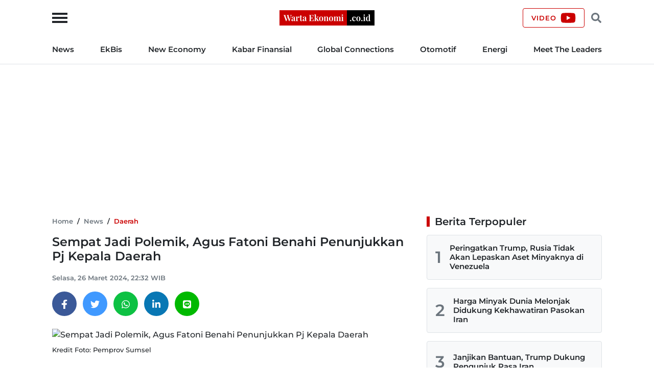

--- FILE ---
content_type: text/html; charset=UTF-8
request_url: https://wartaekonomi.co.id/read532045/sempat-jadi-polemik-agus-fatoni-benahi-penunjukkan-pj-kepala-daerah
body_size: 17279
content:
<!doctype html>
<html lang="id">

<head>
    <title>Sempat Jadi Polemik, Agus Fatoni Benahi Penunjukkan Pj Kepala Daerah</title>

    <link rel="dns-prefetch" href="https://securepubads.g.doubleclick.net">
    <link rel="dns-prefetch" href="https://ads.pubmatic.com">
    <link rel="dns-prefetch" href="https://www.googletagmanager.com">
    <link rel="dns-prefetch" href="https://connect.facebook.net">
    <link rel="dns-prefetch" href="https://www.facebook.com">
    <link rel="dns-prefetch" href="https://pagead2.googlesyndication.com">
    <link rel="dns-prefetch" href="https://googleads.g.doubleclick.net">
    <link rel="dns-prefetch" href="https://static.doubleclick.net">
    <link rel="dns-prefetch" href="https://jnn-pa.googleapis.com">
    <link rel="dns-prefetch" href="https://www.google.com">
    <link rel="dns-prefetch" href="https://fonts.gstatic.com">
    <link rel="dns-prefetch" href="https://anymind360.com">
    <link rel="dns-prefetch" href="https://foto.wartaekonomi.co.id">
    <link rel="preload" href="https://wartaekonomi.co.id/css/style.min.css?rand=Y9SUE1vx" as="style">
    <link rel="preload" href="https://wartaekonomi.co.id/js/script.min.js?rand=Y9SUE1vx" as="script">
    <link rel="preload" href="https://fonts.gstatic.com/s/montserrat/v25/JTUSjIg1_i6t8kCHKm459Wlhyw.woff2" as="font" type="font/woff2" crossorigin>

    <!-- Required meta tags -->
    <meta charset="utf-8">
    <meta name="viewport" content="width=device-width, initial-scale=1">

    <meta name="google-site-verification" content="AvImw9gN1uaC9mqQ2NcDDNCzwDM_9rcVWwCbP5u0Pj8">
    <meta name="Trafficstars" content="80961">
    <meta name="alexaVerifyID" content="JM9ooB47tT05W66ysdPl56PHgGA">
    <meta name="description" content="Kepala Organisasi Perangkat Daerah (OPD) yang menjadi Pj Bupati atau Wali Kota harus fokus dengan jabatannya sebagai Kepala Daerah. ">
    <meta name="keywords" content="Sumsel, Agus Fatoni">
    <meta name="robots" content="index, follow">
    <meta name="googlebot-news" content="index, follow">
    <meta name="googlebot" content="index, follow">
    <meta name="language" content="id">
    <meta name="geo.country" content="id">
    <meta name="geo.placename" content="Indonesia">

    <meta property="og:type" content="article">
    <meta property="og:site_name" content="Warta Ekonomi">
    <meta property="og:title" content="Sempat Jadi Polemik, Agus Fatoni Benahi Penunjukkan Pj Kepala Daerah">
    <meta property="og:image" content="https://foto.wartaekonomi.co.id/files/arsip_foto_2024_01_21/agus_fatoni_205940_small.jpg">
    <meta property="og:image:type" content="image/jpeg">
    <meta property="og:image:width" content="500">
    <meta property="og:image:height" content="288">
    <meta property="og:description" content="Kepala Organisasi Perangkat Daerah (OPD) yang menjadi Pj Bupati atau Wali Kota harus fokus dengan jabatannya sebagai Kepala Daerah. ">
    <meta property="og:url" content="https://wartaekonomi.co.id/read532045/sempat-jadi-polemik-agus-fatoni-benahi-penunjukkan-pj-kepala-daerah">

    <meta name="twitter:card" content="summary_large_image">
    <meta name="twitter:title" content="Sempat Jadi Polemik, Agus Fatoni Benahi Penunjukkan Pj Kepala Daerah">
    <meta name="twitter:description" content="Kepala Organisasi Perangkat Daerah (OPD) yang menjadi Pj Bupati atau Wali Kota harus fokus dengan jabatannya sebagai Kepala Daerah. ">
    <meta name="twitter:image" content="https://foto.wartaekonomi.co.id/files/arsip_foto_2024_01_21/agus_fatoni_205940_big.jpg">
    <meta name="twitter:image:src" content="https://foto.wartaekonomi.co.id/files/arsip_foto_2024_01_21/agus_fatoni_205940_big.jpg">

    <meta property="fb:app_id" content="310001522801612">

    <link rel="amphtml" href="https://wartaekonomi.co.id/amp/read532045/sempat-jadi-polemik-agus-fatoni-benahi-penunjukkan-pj-kepala-daerah">
    <link rel="canonical" href="https://wartaekonomi.co.id/read532045/sempat-jadi-polemik-agus-fatoni-benahi-penunjukkan-pj-kepala-daerah">

    <link rel="shortcut icon" href="https://wartaekonomi.co.id/img/favicon.ico" type="image/x-icon">
    <link rel="icon" href="https://wartaekonomi.co.id/img/favicon.ico" type="image/x-icon">

    <link rel="stylesheet" href="https://wartaekonomi.co.id/css/style.min.css?rand=Y9SUE1vx">

    <script type="application/ld+json">
    {
        "@context": "https://schema.org",
        "@type": "BreadcrumbList",
        "itemListElement": [{
                "@type": "ListItem",
                "position": 1,
                "item": {
                    "@id": "https://wartaekonomi.co.id/",
                    "name": "Home"
                }
            },
            {
                "@type": "ListItem",
                "position": 2,
                "item": {
                    "@id": "https://wartaekonomi.co.id/category-269/daerah",
                    "name": "Daerah"
                }
            },
            {
                "@type": "ListItem",
                "position": 3,
                "item": {
                    "@id": "https://wartaekonomi.co.id/read532045/sempat-jadi-polemik-agus-fatoni-benahi-penunjukkan-pj-kepala-daerah",
                    "name": "Sempat Jadi Polemik, Agus Fatoni Benahi Penunjukkan Pj Kepala Daerah"
                }
            }
        ]
    }
</script>

<script type="application/ld+json">
    {
        "@context": "https://schema.org",
        "@type": "WebPage",
        "headline": "Sempat Jadi Polemik, Agus Fatoni Benahi Penunjukkan Pj Kepala Daerah",
        "url": "https://wartaekonomi.co.id/read532045/sempat-jadi-polemik-agus-fatoni-benahi-penunjukkan-pj-kepala-daerah",
        "datePublished": "2024-03-26T22:32:00+07:00",
        "image": "https://foto.wartaekonomi.co.id/files/arsip_foto_2024_01_21/agus_fatoni_205940_big.jpg",
        "thumbnailUrl": "https://foto.wartaekonomi.co.id/files/arsip_foto_2024_01_21/agus_fatoni_205940_small.jpg"
    }
</script>

<script type="application/ld+json">
    {
        "@context": "http://schema.org",
        "@type": "NewsArticle",
        "mainEntityOfPage": {
            "@type": "WebPage",
            "@id": "https://wartaekonomi.co.id/read532045/sempat-jadi-polemik-agus-fatoni-benahi-penunjukkan-pj-kepala-daerah"
        },
        "headline": "Sempat Jadi Polemik, Agus Fatoni Benahi Penunjukkan Pj Kepala Daerah",
        "image": {
            "@type": "ImageObject",
            "url": "https://foto.wartaekonomi.co.id/files/arsip_foto_2024_01_21/agus_fatoni_205940_big.jpg"
        },
        "datePublished": "2024-03-26T22:32:00+07:00",
        "dateModified": "2024-03-26T22:32:00+07:00",
        "description": "Kepala Organisasi Perangkat Daerah (OPD) yang menjadi Pj Bupati atau Wali Kota harus fokus dengan jabatannya sebagai Kepala Daerah. ",
        "author": {
             "url": "https://wartaekonomi.co.id/author/annis",
             "@type": "Person",
            "name": "Annisa Nurfitri"
        },
        "publisher": {
            "@type": "Organization",
            "name": "Warta Ekonomi",
            "logo": {
                "@type": "ImageObject",
                "url": "https://wartaekonomi.co.id/img/logo.png?rand=Y9SUE1vx"
            }
        }
    }
</script>


<!-- Global site tag (gtag.js) - Google Analytics -->
<script async src="https://www.googletagmanager.com/gtag/js?id=G-XRQ836EWGG" type="e94ffb6b7f464f0b79ab82ce-text/javascript"></script>

    <!-- Adsense -->
    <script async src="https://pagead2.googlesyndication.com/pagead/js/adsbygoogle.js?client=ca-pub-6575109187818638" crossorigin="anonymous" type="e94ffb6b7f464f0b79ab82ce-text/javascript"></script>

<!-- GAM -->
<script async src="https://securepubads.g.doubleclick.net/tag/js/gpt.js" type="e94ffb6b7f464f0b79ab82ce-text/javascript"></script>

<script type="e94ffb6b7f464f0b79ab82ce-text/javascript">
    // Google Analytics
    window.dataLayer = window.dataLayer || [];

    function gtag() {
        dataLayer.push(arguments);
    }
    gtag('js', new Date());
    gtag('config', 'G-XRQ836EWGG');

    gtag('event', 'page_view', {
         "author": "Annisa Nurfitri",
         "editor": "Annisa Nurfitri",
        "category": "News",
        "sub_category": "Daerah"
    });

    // GAM
    window.googletag = window.googletag || {
        cmd: []
    };

    googletag.cmd.push(function() {
        googletag.defineSlot('/21863669784/Mob_In_Article_BP_2', [300, 250], 'div-gpt-ad-1647729625996-0').addService(googletag.pubads());
        googletag.defineSlot('/21863669784/Mob_In_Article_BP_3', [300, 250], 'div-gpt-ad-1647729684060-0').addService(googletag.pubads());

                    googletag.defineSlot('/21863669784/we-desktop-article-billboard', [
                [780, 250],
                [970, 250]
            ], 'div-gpt-ad-1652842426363-0').addService(googletag.pubads());
            googletag.defineSlot('/21863669784/we-desktop-article-skin-ad-left', [120, 600], 'div-gpt-ad-1652845968430-0').addService(googletag.pubads());
            googletag.defineSlot('/21863669784/we-desktop-article-skin-ad-right', [120, 600], 'div-gpt-ad-1652848892596-0').addService(googletag.pubads());
        
        googletag.pubads().setTargeting('we-kanal', ['1']);
        googletag.pubads().setTargeting('we-sub-kanal', ['269']);
        googletag.pubads().enableSingleRequest();
        googletag.pubads().collapseEmptyDivs();
        googletag.enableServices();
    });

    // IZooto
    window._izq = window._izq || [];
    window._izq.push(["init"]);
    try {
        window.izConfig = JSON.parse('{"client":36181,"sourceOrigin":"https:\/\/wartaekonomi.co.id","domainRoot":"","webPushId":"","webServiceUrl":"","isSdkHttps":1,"customPixelLink":"","mobileAllowed":1,"serviceWorkerName":"\/service-worker.js","manifestName":"\/manifest.json","desktopAllowed":1,"setEnr":1,"izootoStatus":1,"debug":0,"siteUrl":"https:\/\/wartaekonomi.co.id","promptDelay":0,"repeatPromptDelay":0,"tagsEnabled":1,"welcomeNotification":{"status":0,"title":"","body":"","icon":"","url":"","showAfter":0,"clickTimeout":0},"locale":"en","vapidPublicKey":"BKnxZBKJUNqyordju8m3NexUIk0JkH1cNko7qtwe0qiHQvrcFoB16Zw4QRpawTPmCyukH0EAM-U0BhhHTe3NA5c","overlay":0,"mobPromptFlow":0,"mobOptInDesignType":0,"optInDesign":"","mobPromptDesign":{"message":"We\'d like to notify you about the latest updates","subMessage":"You can unsubscribe from notifications anytime","icon":"https:\/\/cdnimg.izooto.com\/default\/6.png","btn1Txt":"Later","btn2Txt":"Allow","position":"","bgColor":"#f9f9f9","titleForeColor":"#5a5a5a","messageForeColor":"#5a5a5a","btn1bgColor":"#f9f9f9","btn1ForeColor":"#808080","btn2bgColor":"#0e53a1","btn2ForeColor":"#fff"},"promptFlow":0,"optInDesignType":0,"promptDesign":{"message":"We\'d like to notify you about the latest updates","subMessage":"You can unsubscribe from notifications anytime","icon":"https:\/\/cdnimg.izooto.com\/default\/6.png","btn1Txt":"Later","btn2Txt":"Allow","position":"","bgColor":"#f9f9f9","titleForeColor":"#5a5a5a","messageForeColor":"#5a5a5a","btn1bgColor":"#f9f9f9","btn1ForeColor":"#808080","btn2bgColor":"#0e53a1","btn2ForeColor":"#fff"},"branding":1,"overlayMessage":"Click on \'Allow\' to subscribe to the latest updates."}');
        var container = document.body ? document.body : document.head;

        if ("" !== izConfig.customPixelLink) {
            var _izAlt = document.createElement("script");
            _izAlt.id = "izootoAlt",
                _izAlt.src = izConfig.customPixelLink,
                container.appendChild(_izAlt);
        } else {
            var _iz = document.createElement("script");
            _iz.id = "izootoSdk",
                _iz.src = "https://cdn.izooto.com/scripts/sdk/izooto.js",
                container.appendChild(_iz);
        }
    } catch (err) {}
</script></head>

<body>

    <!-- Facebook Javascript SDK -->
    <div id="fb-root"></div>
    <script async defer crossorigin="anonymous" src="https://connect.facebook.net/id_ID/sdk.js#xfbml=1&version=v11.0&appId=310001522801612&autoLogAppEvents=1" type="e94ffb6b7f464f0b79ab82ce-text/javascript"></script>

    <!-- Header Start -->
<header class="border-bottom w-100">
    <div class="headerLogo">
        <div class="container h-100">
            <div class="row align-items-center h-100">
                <div class="col-12 position-relative text-center">
                    <button class="sideMenuToggle">
                        <span></span>
                        <span></span>
                        <span></span>
                    </button>
                    <!-- //.sideMenuToggle -->

                    <a href="https://wartaekonomi.co.id/" title="Warta Ekonomi">
                        <img width="186" height="30" src="https://wartaekonomi.co.id/img/logo.png?rand=Y9SUE1vx" alt="Logo Warta Ekonomi">
                    </a>

                    <div class="headerCTA d-flex end-0 position-absolute">
                        <a href="https://youtube.com/@WartaEkonomiID?si=QFAql2Uy2HOzPcLT" rel="nofollow" title="Channel YouTube Warta Ekonomi" class="align-items-center border-primary btn d-none d-lg-flex fs-9 fw-bold lh-1 ls-1 px-3 text-uppercase" target="_blank">
                            <span class="pe-2">Video</span>
                            <svg xmlns="http://www.w3.org/2000/svg" viewBox="0 0 576 512"><!-- Font Awesome Free 5.15.4 by @fontawesome - https://fontawesome.com License - https://fontawesome.com/license/free (Icons: CC BY 4.0, Fonts: SIL OFL 1.1, Code: MIT License) --><path d="M549.655 124.083c-6.281-23.65-24.787-42.276-48.284-48.597C458.781 64 288 64 288 64S117.22 64 74.629 75.486c-23.497 6.322-42.003 24.947-48.284 48.597-11.412 42.867-11.412 132.305-11.412 132.305s0 89.438 11.412 132.305c6.281 23.65 24.787 41.5 48.284 47.821C117.22 448 288 448 288 448s170.78 0 213.371-11.486c23.497-6.321 42.003-24.171 48.284-47.821 11.412-42.867 11.412-132.305 11.412-132.305s0-89.438-11.412-132.305zm-317.51 213.508V175.185l142.739 81.205-142.739 81.201z"/></svg>                        </a>

                        <button class="headerSearchToggle border-0 btn lh-1 me-1 ms-1"><svg xmlns="http://www.w3.org/2000/svg" viewBox="0 0 512 512"><!-- Font Awesome Free 5.15.4 by @fontawesome - https://fontawesome.com License - https://fontawesome.com/license/free (Icons: CC BY 4.0, Fonts: SIL OFL 1.1, Code: MIT License) --><path d="M505 442.7L405.3 343c-4.5-4.5-10.6-7-17-7H372c27.6-35.3 44-79.7 44-128C416 93.1 322.9 0 208 0S0 93.1 0 208s93.1 208 208 208c48.3 0 92.7-16.4 128-44v16.3c0 6.4 2.5 12.5 7 17l99.7 99.7c9.4 9.4 24.6 9.4 33.9 0l28.3-28.3c9.4-9.4 9.4-24.6.1-34zM208 336c-70.7 0-128-57.2-128-128 0-70.7 57.2-128 128-128 70.7 0 128 57.2 128 128 0 70.7-57.2 128-128 128z"/></svg></button>
                    </div>
                    <!-- //.headerCTA -->
                </div>
                <!-- //.col-12 -->
            </div>
            <!-- //.row -->
        </div>
        <!-- //.container -->
    </div>
    <!-- //.headerLogo -->

    <div class="headerNav d-none d-lg-block">
        <div class="container">
            <div class="row">
                <div class="col-12">
                    <nav>
    <ul class="d-flex fs-7 fw-bold list-inline justify-content-between m-0 py-3">
        
            <li class="list-inline-item pr-2 pe-xl-3 ?>"><a href="https://wartaekonomi.co.id/category-parent-1/kabar-indonesia" title="News">News</a></li>

        
            <li class="list-inline-item px-2 px-xl-3 ?>"><a href="https://wartaekonomi.co.id/category-parent-2/kabar-ekbis" title="EkBis">EkBis</a></li>

        
            <li class="list-inline-item px-2 px-xl-3 ?>"><a href="https://wartaekonomi.co.id/category-parent-3/new-economy" title="New Economy">New Economy</a></li>

        
            <li class="list-inline-item px-2 px-xl-3 ?>"><a href="https://wartaekonomi.co.id/category-parent-4/kabar-finansial" title="Kabar Finansial">Kabar Finansial</a></li>

        
            <li class="list-inline-item px-2 px-xl-3 ?>"><a href="https://wartaekonomi.co.id/category-parent-5/global-connections" title="Global Connections">Global Connections</a></li>

        
        <li class="list-inline-item px-2 px-xl-3"><a href="https://wartaekonomi.co.id/category-282/otomotif" title="Otomotif">Otomotif</a></li>
        <li class="list-inline-item px-2 px-xl-3"><a href="https://wartaekonomi.co.id/category-290/energi" title="Energi">Energi</a></li>
        <li class="list-inline-item ps-2 ps-xl-3"><a href="https://wartaekonomi.co.id/category-303/ceo-interview" title="Meet The Leaders">Meet The Leaders</a></li>
    </ul>
</nav>                </div>
                <!-- //.col-12 -->
            </div>
            <!-- //.row -->
        </div>
        <!-- //.container -->
    </div>
    <!-- //.headerNav -->

    <div class="headerSearch d-none h-100 position-absolute start-0 top-0 w-100">
        <div class="container h-100">
            <div class="row align-items-center h-100">
                <div class="col-12">
                    <div class="d-flex align-items-center">
                        <form method="POST" action="https://wartaekonomi.co.id/search" class="w-100">
                            <input type="text" name="q" placeholder="Cari berita" autocomplete="off" class="bg-light border px-3 py-2 rounded w-100">
                        </form>
                        <button class="headerSearchToggleClose bg-primary border-primary btn fs-9 fw-bold lh-1 ls-1 ms-2 px-3 text-uppercase text-white">Tutup</button>
                    </div>
                    <!-- //.d-flex -->
                </div>
                <!-- //.col-12 -->
            </div>
            <!-- //.row -->
        </div>
        <!-- //.container -->
    </div>
    <!-- //.headerSearch -->
</header>
<!-- //Header End -->

<!-- sideMenu Start -->
<div class="sideMenuMask"></div>

<div class="sideMenu">
    <div class="sideMenuSection sideMenuToggleCloseWrapper">
        <span class="sideMenuTitle fw-bold lh-1 ps-3 text-uppercase">Menu</span>

        <div class="sideMenuToggleClose" role="button" aria-label="Close Menu" tabindex="0">
            <span></span>
            <span></span>
        </div>
        <!-- //.sideMenuToggleClose -->
    </div>
    <!-- //.sideMenuSection -->

    <div class="sideMenuSection pb-0">
        <form method="POST" action="https://wartaekonomi.co.id/search" class="w-100">
            <input type="text" name="q" placeholder="Cari berita" autocomplete="off" class="bg-light border px-3 py-2 rounded w-100">
        </form>
    </div>
    <!-- //.sideMenuSection -->

    <div id="sideMenuAccordion" class="sideMenuSection sideMenuAccordion border-bottom">
                    <section class="accordionItem">
                <h6 class="accordionItemTitle fs-7 fw-bold">
                    News<svg xmlns="http://www.w3.org/2000/svg" viewBox="0 0 448 512"><!-- Font Awesome Free 5.15.4 by @fontawesome - https://fontawesome.com License - https://fontawesome.com/license/free (Icons: CC BY 4.0, Fonts: SIL OFL 1.1, Code: MIT License) --><path d="M207.029 381.476L12.686 187.132c-9.373-9.373-9.373-24.569 0-33.941l22.667-22.667c9.357-9.357 24.522-9.375 33.901-.04L224 284.505l154.745-154.021c9.379-9.335 24.544-9.317 33.901.04l22.667 22.667c9.373 9.373 9.373 24.569 0 33.941L240.971 381.476c-9.373 9.372-24.569 9.372-33.942 0z"/></svg>                </h6>
                <div class="accordionPanel">
                    <ul class="list-inline fs-8 fw-bold">
                                                    <li class="ps-3 py-2">
                                <a href="https://wartaekonomi.co.id/category-53/nasional" title="Nasional" class="text-dark">Nasional</a>                            </li>
                                                    <li class="ps-3 py-2">
                                <a href="https://wartaekonomi.co.id/category-55/megapolitan" title="Megapolitan" class="text-dark">Megapolitan</a>                            </li>
                                                    <li class="ps-3 py-2">
                                <a href="https://wartaekonomi.co.id/category-269/daerah" title="Daerah" class="text-dark">Daerah</a>                            </li>
                                                    <li class="ps-3 py-2">
                                <a href="https://wartaekonomi.co.id/category-280/politik" title="Politik" class="text-dark">Politik</a>                            </li>
                                                    <li class="ps-3 py-2">
                                <a href="https://wartaekonomi.co.id/category-291/hukum" title="Hukum" class="text-dark">Hukum</a>                            </li>
                                            </ul>
                </div>
                <!-- //.accordionPanel -->
            </section>
                    <section class="accordionItem">
                <h6 class="accordionItemTitle fs-7 fw-bold">
                    EkBis<svg xmlns="http://www.w3.org/2000/svg" viewBox="0 0 448 512"><!-- Font Awesome Free 5.15.4 by @fontawesome - https://fontawesome.com License - https://fontawesome.com/license/free (Icons: CC BY 4.0, Fonts: SIL OFL 1.1, Code: MIT License) --><path d="M207.029 381.476L12.686 187.132c-9.373-9.373-9.373-24.569 0-33.941l22.667-22.667c9.357-9.357 24.522-9.375 33.901-.04L224 284.505l154.745-154.021c9.379-9.335 24.544-9.317 33.901.04l22.667 22.667c9.373 9.373 9.373 24.569 0 33.941L240.971 381.476c-9.373 9.372-24.569 9.372-33.942 0z"/></svg>                </h6>
                <div class="accordionPanel">
                    <ul class="list-inline fs-8 fw-bold">
                                                    <li class="ps-3 py-2">
                                <a href="https://wartaekonomi.co.id/category-54/makro" title="Makro" class="text-dark">Makro</a>                            </li>
                                                    <li class="ps-3 py-2">
                                <a href="https://wartaekonomi.co.id/category-261/infrastruktur" title="Infrastruktur" class="text-dark">Infrastruktur</a>                            </li>
                                                    <li class="ps-3 py-2">
                                <a href="https://wartaekonomi.co.id/category-267/properti" title="Properti" class="text-dark">Properti</a>                            </li>
                                                    <li class="ps-3 py-2">
                                <a href="https://wartaekonomi.co.id/category-268/agribisnis" title="Agribisnis" class="text-dark">Agribisnis</a>                            </li>
                                                    <li class="ps-3 py-2">
                                <a href="https://wartaekonomi.co.id/category-270/pajak" title="Pajak" class="text-dark">Pajak</a>                            </li>
                                                    <li class="ps-3 py-2">
                                <a href="https://wartaekonomi.co.id/category-277/perikanan" title="Perikanan" class="text-dark">Perikanan</a>                            </li>
                                                    <li class="ps-3 py-2">
                                <a href="https://wartaekonomi.co.id/category-289/transportasi" title="Transportasi" class="text-dark">Transportasi</a>                            </li>
                                                    <li class="ps-3 py-2">
                                <a href="https://wartaekonomi.co.id/category-297/riil" title="Riil" class="text-dark">Riil</a>                            </li>
                                                    <li class="ps-3 py-2">
                                <a href="https://wartaekonomi.co.id/category-298/industri" title="Industri" class="text-dark">Industri</a>                            </li>
                                                    <li class="ps-3 py-2">
                                <a href="https://wartaekonomi.co.id/category-300/bisnis" title="Bisnis" class="text-dark">Bisnis</a>                            </li>
                                                    <li class="ps-3 py-2">
                                <a href="https://wartaekonomi.co.id/category-302/jasa" title="Jasa" class="text-dark">Jasa</a>                            </li>
                                            </ul>
                </div>
                <!-- //.accordionPanel -->
            </section>
                    <section class="accordionItem">
                <h6 class="accordionItemTitle fs-7 fw-bold">
                    New Economy<svg xmlns="http://www.w3.org/2000/svg" viewBox="0 0 448 512"><!-- Font Awesome Free 5.15.4 by @fontawesome - https://fontawesome.com License - https://fontawesome.com/license/free (Icons: CC BY 4.0, Fonts: SIL OFL 1.1, Code: MIT License) --><path d="M207.029 381.476L12.686 187.132c-9.373-9.373-9.373-24.569 0-33.941l22.667-22.667c9.357-9.357 24.522-9.375 33.901-.04L224 284.505l154.745-154.021c9.379-9.335 24.544-9.317 33.901.04l22.667 22.667c9.373 9.373 9.373 24.569 0 33.941L240.971 381.476c-9.373 9.372-24.569 9.372-33.942 0z"/></svg>                </h6>
                <div class="accordionPanel">
                    <ul class="list-inline fs-8 fw-bold">
                                                    <li class="ps-3 py-2">
                                <a href="https://wartaekonomi.co.id/category-263/green-economy" title="Green Economy" class="text-dark">Green Economy</a>                            </li>
                                                    <li class="ps-3 py-2">
                                <a href="https://wartaekonomi.co.id/category-264/digital-economy" title="Digital Economy" class="text-dark">Digital Economy</a>                            </li>
                                                    <li class="ps-3 py-2">
                                <a href="https://wartaekonomi.co.id/category-272/entrepreneur" title="Entrepreneur" class="text-dark">Entrepreneur</a>                            </li>
                                                    <li class="ps-3 py-2">
                                <a href="https://wartaekonomi.co.id/category-276/csr" title="CSR" class="text-dark">CSR</a>                            </li>
                                            </ul>
                </div>
                <!-- //.accordionPanel -->
            </section>
                    <section class="accordionItem">
                <h6 class="accordionItemTitle fs-7 fw-bold">
                    Kabar Finansial<svg xmlns="http://www.w3.org/2000/svg" viewBox="0 0 448 512"><!-- Font Awesome Free 5.15.4 by @fontawesome - https://fontawesome.com License - https://fontawesome.com/license/free (Icons: CC BY 4.0, Fonts: SIL OFL 1.1, Code: MIT License) --><path d="M207.029 381.476L12.686 187.132c-9.373-9.373-9.373-24.569 0-33.941l22.667-22.667c9.357-9.357 24.522-9.375 33.901-.04L224 284.505l154.745-154.021c9.379-9.335 24.544-9.317 33.901.04l22.667 22.667c9.373 9.373 9.373 24.569 0 33.941L240.971 381.476c-9.373 9.372-24.569 9.372-33.942 0z"/></svg>                </h6>
                <div class="accordionPanel">
                    <ul class="list-inline fs-8 fw-bold">
                                                    <li class="ps-3 py-2">
                                <a href="https://wartaekonomi.co.id/category-259/finansial" title="Finansial" class="text-dark">Finansial</a>                            </li>
                                                    <li class="ps-3 py-2">
                                <a href="https://wartaekonomi.co.id/category-283/bursa" title="Bursa" class="text-dark">Bursa</a>                            </li>
                                                    <li class="ps-3 py-2">
                                <a href="https://wartaekonomi.co.id/category-284/perbankan" title="Perbankan" class="text-dark">Perbankan</a>                            </li>
                                                    <li class="ps-3 py-2">
                                <a href="https://wartaekonomi.co.id/category-285/asuransi" title="Asuransi" class="text-dark">Asuransi</a>                            </li>
                                                    <li class="ps-3 py-2">
                                <a href="https://wartaekonomi.co.id/category-286/multifinance" title="Multifinance" class="text-dark">Multifinance</a>                            </li>
                                                    <li class="ps-3 py-2">
                                <a href="https://wartaekonomi.co.id/category-294/dana-pensiun" title="Dana Pensiun" class="text-dark">Dana Pensiun</a>                            </li>
                                                    <li class="ps-3 py-2">
                                <a href="https://wartaekonomi.co.id/category-299/perencanaan-keuangan" title="Perencanaan Keuangan" class="text-dark">Perencanaan Keuangan</a>                            </li>
                                            </ul>
                </div>
                <!-- //.accordionPanel -->
            </section>
                    <section class="accordionItem">
                <h6 class="accordionItemTitle fs-7 fw-bold">
                    Global Connections<svg xmlns="http://www.w3.org/2000/svg" viewBox="0 0 448 512"><!-- Font Awesome Free 5.15.4 by @fontawesome - https://fontawesome.com License - https://fontawesome.com/license/free (Icons: CC BY 4.0, Fonts: SIL OFL 1.1, Code: MIT License) --><path d="M207.029 381.476L12.686 187.132c-9.373-9.373-9.373-24.569 0-33.941l22.667-22.667c9.357-9.357 24.522-9.375 33.901-.04L224 284.505l154.745-154.021c9.379-9.335 24.544-9.317 33.901.04l22.667 22.667c9.373 9.373 9.373 24.569 0 33.941L240.971 381.476c-9.373 9.372-24.569 9.372-33.942 0z"/></svg>                </h6>
                <div class="accordionPanel">
                    <ul class="list-inline fs-8 fw-bold">
                                                    <li class="ps-3 py-2">
                                <a href="https://wartaekonomi.co.id/category-274/internasional" title="Internasional" class="text-dark">Internasional</a>                            </li>
                                                    <li class="ps-3 py-2">
                                <a href="https://wartaekonomi.co.id/category-278/english-edition" title="English Edition" class="text-dark">English Edition</a>                            </li>
                                                    <li class="ps-3 py-2">
                                <a href="https://wartaekonomi.co.id/category-295/asia-pasifik" title="Asia Pasifik" class="text-dark">Asia Pasifik</a>                            </li>
                                                    <li class="ps-3 py-2">
                                <a href="https://wartaekonomi.co.id/category-296/asean" title="ASEAN" class="text-dark">ASEAN</a>                            </li>
                                            </ul>
                </div>
                <!-- //.accordionPanel -->
            </section>
        
        <section class="accordionItem">
            <h6 class="accordionItemTitle fs-7 fw-bold"><a href="https://wartaekonomi.co.id/category-282/otomotif" title="Otomotif" class="text-dark">Otomotif</a></h6>
        </section>

        <section class="accordionItem">
            <h6 class="accordionItemTitle fs-7 fw-bold"><a href="https://wartaekonomi.co.id/category-290/energi" title="Energi" class="text-dark">Energi</a></h6>
        </section>

        <section class="accordionItem">
            <h6 class="accordionItemTitle fs-7 fw-bold"><a href="https://wartaekonomi.co.id/category-303/ceo-interview" title="Meet The Leaders" class="text-dark">Meet The Leaders</a></h6>
        </section>

        <section class="accordionItem">
            <h6 class="accordionItemTitle fs-7 fw-bold"><a href="https://wartaekonomi.co.id/indeks" title="Indeks" class="text-dark">Indeks</a></h6>
        </section>

        <section class="accordionItem">
            <h6 class="accordionItemTitle fs-7 fw-bold"><a href="https://youtube.com/@WartaEkonomiID?si=QFAql2Uy2HOzPcLT" title="Channel YouTube Warta Ekonomi" class="text-dark" target="_blank">Video</a></h6>
        </section>

        <section class="accordionItem">
            <h6 class="accordionItemTitle fs-7 fw-bold m-0"><a href="https://wartaekonomi.co.id/page/1-about-warta-ekonomi" title="About Us" class="text-dark">About Us</a></h6>
        </section>
    </div>
    <!-- //.sideMenuSection -->

    <div class="sideMenuSection sideMenuSocialMedia">
        <h6 class="fs-7 fw-bold mb-3">Social Media</h6>
        <ul class="socialMediaIcon list-inline m-0">
    <li class="list-inline-item me-3">
        <a rel="nofollow" title="Facebook" href="https://www.facebook.com/warta.ekonomi" target="_blank">
            <svg xmlns="http://www.w3.org/2000/svg" viewBox="0 0 320 512"><!-- Font Awesome Free 5.15.4 by @fontawesome - https://fontawesome.com License - https://fontawesome.com/license/free (Icons: CC BY 4.0, Fonts: SIL OFL 1.1, Code: MIT License) --><path d="M279.14 288l14.22-92.66h-88.91v-60.13c0-25.35 12.42-50.06 52.24-50.06h40.42V6.26S260.43 0 225.36 0c-73.22 0-121.08 44.38-121.08 124.72v70.62H22.89V288h81.39v224h100.17V288z" /></svg>        </a>
    </li>

    <li class="list-inline-item me-3">
        <a rel="nofollow" title="Twitter" href="https://www.twitter.com/WartaEkonomi" target="_blank">
            <svg xmlns="http://www.w3.org/2000/svg" viewBox="0 0 512 512"><!-- Font Awesome Free 5.15.4 by @fontawesome - https://fontawesome.com License - https://fontawesome.com/license/free (Icons: CC BY 4.0, Fonts: SIL OFL 1.1, Code: MIT License) --><path d="M459.37 151.716c.325 4.548.325 9.097.325 13.645 0 138.72-105.583 298.558-298.558 298.558-59.452 0-114.68-17.219-161.137-47.106 8.447.974 16.568 1.299 25.34 1.299 49.055 0 94.213-16.568 130.274-44.832-46.132-.975-84.792-31.188-98.112-72.772 6.498.974 12.995 1.624 19.818 1.624 9.421 0 18.843-1.3 27.614-3.573-48.081-9.747-84.143-51.98-84.143-102.985v-1.299c13.969 7.797 30.214 12.67 47.431 13.319-28.264-18.843-46.781-51.005-46.781-87.391 0-19.492 5.197-37.36 14.294-52.954 51.655 63.675 129.3 105.258 216.365 109.807-1.624-7.797-2.599-15.918-2.599-24.04 0-57.828 46.782-104.934 104.934-104.934 30.213 0 57.502 12.67 76.67 33.137 23.715-4.548 46.456-13.32 66.599-25.34-7.798 24.366-24.366 44.833-46.132 57.827 21.117-2.273 41.584-8.122 60.426-16.243-14.292 20.791-32.161 39.308-52.628 54.253z"/></svg>        </a>
    </li>

    <li class="list-inline-item me-3">
        <a rel="nofollow" title="TikTok" href="https://www.tiktok.com/@warta_ekonomi" target="_blank">
            <svg xmlns="http://www.w3.org/2000/svg" viewBox="0 0 448 512"><!-- Font Awesome Free 5.15.4 by @fontawesome - https://fontawesome.com License - https://fontawesome.com/license/free (Icons: CC BY 4.0, Fonts: SIL OFL 1.1, Code: MIT License) --><path d="M448,209.91a210.06,210.06,0,0,1-122.77-39.25V349.38A162.55,162.55,0,1,1,185,188.31V278.2a74.62,74.62,0,1,0,52.23,71.18V0l88,0a121.18,121.18,0,0,0,1.86,22.17h0A122.18,122.18,0,0,0,381,102.39a121.43,121.43,0,0,0,67,20.14Z"/></svg>        </a>
    </li>

    <li class="list-inline-item me-3">
        <a rel="nofollow" title="YouTube" href="https://youtube.com/@WartaEkonomiID?si=QFAql2Uy2HOzPcLT" target="_blank">
            <svg xmlns="http://www.w3.org/2000/svg" viewBox="0 0 576 512"><!-- Font Awesome Free 5.15.4 by @fontawesome - https://fontawesome.com License - https://fontawesome.com/license/free (Icons: CC BY 4.0, Fonts: SIL OFL 1.1, Code: MIT License) --><path d="M549.655 124.083c-6.281-23.65-24.787-42.276-48.284-48.597C458.781 64 288 64 288 64S117.22 64 74.629 75.486c-23.497 6.322-42.003 24.947-48.284 48.597-11.412 42.867-11.412 132.305-11.412 132.305s0 89.438 11.412 132.305c6.281 23.65 24.787 41.5 48.284 47.821C117.22 448 288 448 288 448s170.78 0 213.371-11.486c23.497-6.321 42.003-24.171 48.284-47.821 11.412-42.867 11.412-132.305 11.412-132.305s0-89.438-11.412-132.305zm-317.51 213.508V175.185l142.739 81.205-142.739 81.201z"/></svg>        </a>
    </li>

    <li class="list-inline-item">
        <a rel="nofollow" title="Instagram" href="https://www.instagram.com/wartaekonomi/" target="_blank">
            <svg xmlns="http://www.w3.org/2000/svg" viewBox="0 0 448 512"><!-- Font Awesome Free 5.15.4 by @fontawesome - https://fontawesome.com License - https://fontawesome.com/license/free (Icons: CC BY 4.0, Fonts: SIL OFL 1.1, Code: MIT License) --><path d="M224.1 141c-63.6 0-114.9 51.3-114.9 114.9s51.3 114.9 114.9 114.9S339 319.5 339 255.9 287.7 141 224.1 141zm0 189.6c-41.1 0-74.7-33.5-74.7-74.7s33.5-74.7 74.7-74.7 74.7 33.5 74.7 74.7-33.6 74.7-74.7 74.7zm146.4-194.3c0 14.9-12 26.8-26.8 26.8-14.9 0-26.8-12-26.8-26.8s12-26.8 26.8-26.8 26.8 12 26.8 26.8zm76.1 27.2c-1.7-35.9-9.9-67.7-36.2-93.9-26.2-26.2-58-34.4-93.9-36.2-37-2.1-147.9-2.1-184.9 0-35.8 1.7-67.6 9.9-93.9 36.1s-34.4 58-36.2 93.9c-2.1 37-2.1 147.9 0 184.9 1.7 35.9 9.9 67.7 36.2 93.9s58 34.4 93.9 36.2c37 2.1 147.9 2.1 184.9 0 35.9-1.7 67.7-9.9 93.9-36.2 26.2-26.2 34.4-58 36.2-93.9 2.1-37 2.1-147.8 0-184.8zM398.8 388c-7.8 19.6-22.9 34.7-42.6 42.6-29.5 11.7-99.5 9-132.1 9s-102.7 2.6-132.1-9c-19.6-7.8-34.7-22.9-42.6-42.6-11.7-29.5-9-99.5-9-132.1s-2.6-102.7 9-132.1c7.8-19.6 22.9-34.7 42.6-42.6 29.5-11.7 99.5-9 132.1-9s102.7-2.6 132.1 9c19.6 7.8 34.7 22.9 42.6 42.6 11.7 29.5 9 99.5 9 132.1s2.7 102.7-9 132.1z"/></svg>        </a>
    </li>
</ul>    </div>
    <!-- //.sideMenuSection -->
</div>
<!-- //sideMenu End -->
    <div class="container my-4">
        <div class="row">
            <div class="col-12">
                <div class="mx-auto text-center">
    <!-- /21863669784/we-desktop-article-billboard -->
    <div id='div-gpt-ad-1652842426363-0' style='min-width: 780px; min-height: 250px;'>
        <script type="e94ffb6b7f464f0b79ab82ce-text/javascript">
            googletag.cmd.push(function() {
                googletag.display('div-gpt-ad-1652842426363-0');
            });
        </script>
    </div>
</div>
<!-- //.mx-auto -->            </div>
            <!-- //.col-12 -->
        </div>
        <!-- //.row -->
    </div>
    <!-- //.container -->

    <div class="container">
        <div class="row">
            <div class="col-lg-8">
                
<main>
    <div class="articlePost mb-5">
        <div class="articlePostHeader mb-3">
            <ul class="fs-9 fw-bold list-inline" style="min-height: 20px;">
                <li class="list-inline-item me-1"><a href="https://wartaekonomi.co.id" title="Home" class="text-muted">Home</a></li>
                <li class="list-inline-item me-1">/</li>
                <li class="list-inline-item me-1"><a href="https://wartaekonomi.co.id/category-parent-1/kabar-indonesia" title="News" class="text-muted">News</a></li>
                <li class="list-inline-item me-1">/</li>
                <li class="list-inline-item me-1"><a href="https://wartaekonomi.co.id/category-269/daerah" title="Daerah">Daerah</a></li>
            </ul>

            
            <h1 class="fs-4 fw-bold mb-3">Sempat Jadi Polemik, Agus Fatoni Benahi Penunjukkan Pj Kepala Daerah</h1>

            
            <time class="d-inline-block fs-9 fw-bold mb-3 text-muted" style="min-height: 20px;">Selasa, 26 Maret 2024, 22:32 WIB</time>

            <div class="articlePostShare mb-4">
                <ul class="socialMediaIcon circleIcon list-inline">
    <li class="list-inline-item">
        <button type="button" title="Facebook" class="bg-facebook" onclick="if (!window.__cfRLUnblockHandlers) return false; window.open('https://www.facebook.com/sharer/sharer.php?u=https://wartaekonomi.co.id/read532045/sempat-jadi-polemik-agus-fatoni-benahi-penunjukkan-pj-kepala-daerah', '_blank', 'width=600,height=600,scrollbars=yes,status=yes,resizable=yes,screenx=0,screeny=0');" data-cf-modified-e94ffb6b7f464f0b79ab82ce-=""><svg xmlns="http://www.w3.org/2000/svg" viewBox="0 0 320 512"><!-- Font Awesome Free 5.15.4 by @fontawesome - https://fontawesome.com License - https://fontawesome.com/license/free (Icons: CC BY 4.0, Fonts: SIL OFL 1.1, Code: MIT License) --><path d="M279.14 288l14.22-92.66h-88.91v-60.13c0-25.35 12.42-50.06 52.24-50.06h40.42V6.26S260.43 0 225.36 0c-73.22 0-121.08 44.38-121.08 124.72v70.62H22.89V288h81.39v224h100.17V288z" /></svg></button>
    </li>

    <li class="list-inline-item">
        <button type="button" title="Twitter" class="bg-twitter" onclick="if (!window.__cfRLUnblockHandlers) return false; window.open('https://twitter.com/intent/tweet?original_referer=https://wartaekonomi.co.id/read532045/sempat-jadi-polemik-agus-fatoni-benahi-penunjukkan-pj-kepala-daerah&text=Sempat%20Jadi%20Polemik,%20Agus%20Fatoni%20Benahi%20Penunjukkan%20Pj%20Kepala%20Daerah&tw_p=tweetbutton&url=https://wartaekonomi.co.id/read532045/sempat-jadi-polemik-agus-fatoni-benahi-penunjukkan-pj-kepala-daerah', '_blank', 'width=600,height=600,scrollbars=yes,status=yes,resizable=yes,screenx=0,screeny=0');" data-cf-modified-e94ffb6b7f464f0b79ab82ce-=""><svg xmlns="http://www.w3.org/2000/svg" viewBox="0 0 512 512"><!-- Font Awesome Free 5.15.4 by @fontawesome - https://fontawesome.com License - https://fontawesome.com/license/free (Icons: CC BY 4.0, Fonts: SIL OFL 1.1, Code: MIT License) --><path d="M459.37 151.716c.325 4.548.325 9.097.325 13.645 0 138.72-105.583 298.558-298.558 298.558-59.452 0-114.68-17.219-161.137-47.106 8.447.974 16.568 1.299 25.34 1.299 49.055 0 94.213-16.568 130.274-44.832-46.132-.975-84.792-31.188-98.112-72.772 6.498.974 12.995 1.624 19.818 1.624 9.421 0 18.843-1.3 27.614-3.573-48.081-9.747-84.143-51.98-84.143-102.985v-1.299c13.969 7.797 30.214 12.67 47.431 13.319-28.264-18.843-46.781-51.005-46.781-87.391 0-19.492 5.197-37.36 14.294-52.954 51.655 63.675 129.3 105.258 216.365 109.807-1.624-7.797-2.599-15.918-2.599-24.04 0-57.828 46.782-104.934 104.934-104.934 30.213 0 57.502 12.67 76.67 33.137 23.715-4.548 46.456-13.32 66.599-25.34-7.798 24.366-24.366 44.833-46.132 57.827 21.117-2.273 41.584-8.122 60.426-16.243-14.292 20.791-32.161 39.308-52.628 54.253z"/></svg></button>
    </li>

    <li class="list-inline-item">
        <button type="button" title="WhatsApp" class="bg-whatsApp" onclick="if (!window.__cfRLUnblockHandlers) return false; window.open('https://api.whatsapp.com/send?text=https://wartaekonomi.co.id/read532045/sempat-jadi-polemik-agus-fatoni-benahi-penunjukkan-pj-kepala-daerah', '_blank', 'width=600,height=600,scrollbars=yes,status=yes,resizable=yes,screenx=0,screeny=0');" data-cf-modified-e94ffb6b7f464f0b79ab82ce-=""><svg xmlns="http://www.w3.org/2000/svg" viewBox="0 0 448 512"><!-- Font Awesome Free 5.15.4 by @fontawesome - https://fontawesome.com License - https://fontawesome.com/license/free (Icons: CC BY 4.0, Fonts: SIL OFL 1.1, Code: MIT License) --><path d="M380.9 97.1C339 55.1 283.2 32 223.9 32c-122.4 0-222 99.6-222 222 0 39.1 10.2 77.3 29.6 111L0 480l117.7-30.9c32.4 17.7 68.9 27 106.1 27h.1c122.3 0 224.1-99.6 224.1-222 0-59.3-25.2-115-67.1-157zm-157 341.6c-33.2 0-65.7-8.9-94-25.7l-6.7-4-69.8 18.3L72 359.2l-4.4-7c-18.5-29.4-28.2-63.3-28.2-98.2 0-101.7 82.8-184.5 184.6-184.5 49.3 0 95.6 19.2 130.4 54.1 34.8 34.9 56.2 81.2 56.1 130.5 0 101.8-84.9 184.6-186.6 184.6zm101.2-138.2c-5.5-2.8-32.8-16.2-37.9-18-5.1-1.9-8.8-2.8-12.5 2.8-3.7 5.6-14.3 18-17.6 21.8-3.2 3.7-6.5 4.2-12 1.4-32.6-16.3-54-29.1-75.5-66-5.7-9.8 5.7-9.1 16.3-30.3 1.8-3.7.9-6.9-.5-9.7-1.4-2.8-12.5-30.1-17.1-41.2-4.5-10.8-9.1-9.3-12.5-9.5-3.2-.2-6.9-.2-10.6-.2-3.7 0-9.7 1.4-14.8 6.9-5.1 5.6-19.4 19-19.4 46.3 0 27.3 19.9 53.7 22.6 57.4 2.8 3.7 39.1 59.7 94.8 83.8 35.2 15.2 49 16.5 66.6 13.9 10.7-1.6 32.8-13.4 37.4-26.4 4.6-13 4.6-24.1 3.2-26.4-1.3-2.5-5-3.9-10.5-6.6z"/></svg></button>
    </li>

    <li class="list-inline-item">
        <button type="button" title="LinkedIn" class="bg-linkedIn" onclick="if (!window.__cfRLUnblockHandlers) return false; window.open('http://www.linkedin.com/shareArticle?mini=true&url=https://wartaekonomi.co.id/read532045/sempat-jadi-polemik-agus-fatoni-benahi-penunjukkan-pj-kepala-daerah&title=Sempat%20Jadi%20Polemik,%20Agus%20Fatoni%20Benahi%20Penunjukkan%20Pj%20Kepala%20Daerah', '_blank', 'width=600,height=600,scrollbars=yes,status=yes,resizable=yes,screenx=0,screeny=0');" data-cf-modified-e94ffb6b7f464f0b79ab82ce-=""><svg xmlns="http://www.w3.org/2000/svg" viewBox="0 0 448 512"><!-- Font Awesome Free 5.15.4 by @fontawesome - https://fontawesome.com License - https://fontawesome.com/license/free (Icons: CC BY 4.0, Fonts: SIL OFL 1.1, Code: MIT License) --><path d="M100.28 448H7.4V148.9h92.88zM53.79 108.1C24.09 108.1 0 83.5 0 53.8a53.79 53.79 0 0 1 107.58 0c0 29.7-24.1 54.3-53.79 54.3zM447.9 448h-92.68V302.4c0-34.7-.7-79.2-48.29-79.2-48.29 0-55.69 37.7-55.69 76.7V448h-92.78V148.9h89.08v40.8h1.3c12.4-23.5 42.69-48.3 87.88-48.3 94 0 111.28 61.9 111.28 142.3V448z"/></svg></button>
    </li>

    <li class="list-inline-item">
        <button type="button" title="Line" class="bg-line" onclick="if (!window.__cfRLUnblockHandlers) return false; window.open('https://social-plugins.line.me/lineit/share?url=https://wartaekonomi.co.id/read532045/sempat-jadi-polemik-agus-fatoni-benahi-penunjukkan-pj-kepala-daerah&title=Sempat%20Jadi%20Polemik,%20Agus%20Fatoni%20Benahi%20Penunjukkan%20Pj%20Kepala%20Daerah', '_blank', 'width=600,height=600,scrollbars=yes,status=yes,resizable=yes,screenx=0,screeny=0');" data-cf-modified-e94ffb6b7f464f0b79ab82ce-=""><svg xmlns="http://www.w3.org/2000/svg" viewBox="0 0 448 512"><!-- Font Awesome Free 5.15.4 by @fontawesome - https://fontawesome.com License - https://fontawesome.com/license/free (Icons: CC BY 4.0, Fonts: SIL OFL 1.1, Code: MIT License) --><path d="M272.1 204.2v71.1c0 1.8-1.4 3.2-3.2 3.2h-11.4c-1.1 0-2.1-.6-2.6-1.3l-32.6-44v42.2c0 1.8-1.4 3.2-3.2 3.2h-11.4c-1.8 0-3.2-1.4-3.2-3.2v-71.1c0-1.8 1.4-3.2 3.2-3.2H219c1 0 2.1.5 2.6 1.4l32.6 44v-42.2c0-1.8 1.4-3.2 3.2-3.2h11.4c1.8-.1 3.3 1.4 3.3 3.1zm-82-3.2h-11.4c-1.8 0-3.2 1.4-3.2 3.2v71.1c0 1.8 1.4 3.2 3.2 3.2h11.4c1.8 0 3.2-1.4 3.2-3.2v-71.1c0-1.7-1.4-3.2-3.2-3.2zm-27.5 59.6h-31.1v-56.4c0-1.8-1.4-3.2-3.2-3.2h-11.4c-1.8 0-3.2 1.4-3.2 3.2v71.1c0 .9.3 1.6.9 2.2.6.5 1.3.9 2.2.9h45.7c1.8 0 3.2-1.4 3.2-3.2v-11.4c0-1.7-1.4-3.2-3.1-3.2zM332.1 201h-45.7c-1.7 0-3.2 1.4-3.2 3.2v71.1c0 1.7 1.4 3.2 3.2 3.2h45.7c1.8 0 3.2-1.4 3.2-3.2v-11.4c0-1.8-1.4-3.2-3.2-3.2H301v-12h31.1c1.8 0 3.2-1.4 3.2-3.2V234c0-1.8-1.4-3.2-3.2-3.2H301v-12h31.1c1.8 0 3.2-1.4 3.2-3.2v-11.4c-.1-1.7-1.5-3.2-3.2-3.2zM448 113.7V399c-.1 44.8-36.8 81.1-81.7 81H81c-44.8-.1-81.1-36.9-81-81.7V113c.1-44.8 36.9-81.1 81.7-81H367c44.8.1 81.1 36.8 81 81.7zm-61.6 122.6c0-73-73.2-132.4-163.1-132.4-89.9 0-163.1 59.4-163.1 132.4 0 65.4 58 120.2 136.4 130.6 19.1 4.1 16.9 11.1 12.6 36.8-.7 4.1-3.3 16.1 14.1 8.8 17.4-7.3 93.9-55.3 128.2-94.7 23.6-26 34.9-52.3 34.9-81.5z"/></svg></button>
    </li>
</ul>            </div>
            <!-- //.articlePostShare -->
        </div>
        <!-- //.articlePostHeader -->

                    <div class="articlePostImg mb-3">
                <picture>
                    <source type="image/webp" data-srcset="https://foto.wartaekonomi.co.id/files/arsip_foto_2024_01_21/agus_fatoni_205940_big.webp" srcset="https://foto.wartaekonomi.co.id/files/arsip_foto_2024_01_21/agus_fatoni_205940_big.webp">
                    <source type="image/jpeg" data-srcset="https://foto.wartaekonomi.co.id/files/arsip_foto_2024_01_21/agus_fatoni_205940_big.jpg" srcset="https://foto.wartaekonomi.co.id/files/arsip_foto_2024_01_21/agus_fatoni_205940_big.jpg">
                    <img width="720" height="415" data-src="https://foto.wartaekonomi.co.id/files/arsip_foto_2024_01_21/agus_fatoni_205940_big.jpg" alt="Sempat Jadi Polemik, Agus Fatoni Benahi Penunjukkan Pj Kepala Daerah" class="img-fluid">
                    <span class="d-block fs-9 px-3 px-sm-0 py-2">Kredit Foto: Pemprov Sumsel</span>
                </picture>
            </div>
            <!-- //.articlePostImg -->
        
        <div class="articlePostContent clearfix lh-lg mb-4">
            <span class="float-start fw-bold me-1">Warta Ekonomi, Jakarta - </span>
<p>Penunjukkan Penjabat (Pj) Kepala Daerah di Sumsel yang sempat menjadi polemik lantaran jabatan yang ditinggal pejabat sebelumnya diisi oleh Pelaksana Tugas (Plt) saat ini sudah ditertibkan oleh Pj Gubernur Sumsel Agus Fatoni.</p>
<div class="adInArticle mb-3 mx-auto text-center">
            <script async src="https://pagead2.googlesyndication.com/pagead/js/adsbygoogle.js?client=ca-pub-6575109187818638" crossorigin="anonymous" type="e94ffb6b7f464f0b79ab82ce-text/javascript"></script>
        <!-- In_Article_1 -->
        <ins class="adsbygoogle" style="display:inline-block;width:300px;height:250px" data-ad-client="ca-pub-6575109187818638" data-ad-slot="4350839434"></ins>
        <script type="e94ffb6b7f464f0b79ab82ce-text/javascript">
            (adsbygoogle = window.adsbygoogle || []).push({});
        </script>
    </div>
<!-- //.adInArticle -->
<p>Saat ini, seluruh jabatan yang sebelumnya ditinggal oleh pejabat yang menjabat Pj Kepala Daerah sudah diisi oleh Pelaksana Harian (Plh) sesuai dengan Permendagri No.4 tahun 2023 tentang Penjabat Gubernur, Penjabat Bupati dan Penjabat Wali Kota.</p>
<p>Adapun jabatan yang dimaksud yakni Kepala Dinas Perdagangan Sumsel yang ditinggal Ahmad Rizali yang menjabat Pj Bupati Muara Enim kini diisi oleh Plh, Henny Yulianti. Lalu, jabatan Kepala Dinas Pendidikan Sumsel yang ditinggal oleh Teddy Meilwansyah yang menjabat Pj Bupati OKU diisi oleh Plh, Sutoko. </p>
<div class="adInArticle mb-3 mx-auto text-center" style="width: 300px; height: 250px;">
    <!-- /21863669784/Mob_In_Article_BP_2 -->
    <div id="div-gpt-ad-1647729625996-0" style="min-width: 300px; min-height: 250px;">
        <script type="e94ffb6b7f464f0b79ab82ce-text/javascript">
            googletag.cmd.push(function() {
                googletag.display('div-gpt-ad-1647729625996-0');
            });
        </script>
    </div>
</div>
<!-- //.adInArticle -->
<p>Lalu, jabatan Kepala Dinas Penanaman Modal Perizinan Terpadu Satu Pintu (DPMPTSP) yang ditinggal Lusapta Yudha Kurnia sebagai Pj Wali Kota Pagar Alam kini diisi oleh Plh, Deva Octavianus Coriza. </p>
<p>Pj Gubernur Sumsel, Agus Fatoni mengatakan, Kepala Organisasi Perangkat Daerah (OPD) yang menjadi Pj Bupati atau Wali Kota harus fokus dengan jabatannya sebagai Kepala Daerah. </p>
<p>"Maka ditunjuklah Plh, bukan Plt. Jabatan Plt itu kalau orangnya tidak ada. Saat ini, seluruhnya sudah Plh semua," kata Fatoni, beberapa waktu lalu. </p>
<p>Menurut Fatoni, dalam Undang-Undang Nomor 30 Tahun 2O14 tentang Administrasi Pemerintahan, bahwa Pelaksana Harian (Plh) yang melaksanakan tugas rutin dari pejabat definitif yang berhalangan sementara. Sementara Pelaksana Tugas (Plt) yang melaksanakan tugas rutin dari pejabat definitif yang berhalangan tetap.</p>
<p>Hal ini diperkuat lagi melalui Surat Edaran Kepala BKN untuk Pejabat Pembina Kepegawaian Instansi Pusat dan Daerah bernomor1/SE/I/2021 tentang Kewenangan Pelaksana Harian dan Pelaksana Tugas dalam Aspek Kepegawaian. </p>
<p>Didalamnya, berisi pedoman mengenai penunjukkan pelaksana harian atau pelaksana tugas bagi mereka, yang dalam hal ini berhalangan karena menjadi penjabat kepala daerah. Didalamnya dijelaskan pula bagaimana aturan ini mengikat kewenangan dari Plh dan Plt.</p>
<p>Sementara dalam Permendagri No.4 tahun 2023 Pasal 13 menyebut (1) ASN yang diangkat menjadi Pj Bupati dan Pj Wali Kota, tetap menduduki JPT Pratama; (2) Dalam pelaksanaan tugasnya, Pj Bupati dan Pj Wali Kota bertanggungjawab kepada Menteri melalui gubernur; (3) JPT Pratama yang pejabatnya diangkat menjadi Pj Bupati dan Pj Wali Kota, jabatannya diisi dengan pelaksana harian sesuai dengan ketentuan peraturan perundang-undangan; dan (4) Dalam hal JPT Pratama yang diangkat menjadi Pj Bupati dan Pj Wali Kota berasal dari sekretaris daerah jabatannya diisi dengan penjabat sekretaris daerah sesuai dengan ketentuan peraturan perundang-undangan.</p>
<p>Fatoni menegaskan, dirinya memberikan perhatian khusus terhadap hal tersebut sebagai upaya pembenahan administrasi yang ada di lingkungan Pemprov Sumsel. "Kami berkomitmen untuk membenahi administrasi yang kurang sesuai. Jadi semua berjalan berdasarkan aturan yang sudah dibuat," tandasnya. </p>
<p>Diberitakan sebelumnya, penunjukkan Penjabat (Pj) Kepala Daerah di Sumsel sempat menimbulkan polemik di kalangan masyarakat. Lantaran jabatan Eselon II yang ditinggal oleh Pj Bupati atau Wali Kota diisi oleh Pelaksana Tugas (Plt). </p>
<div class="adInArticle mb-3 mx-auto text-center" style="width: 300px; height: 250px;">
    <!-- /21863669784/Mob_In_Article_BP_3 -->
    <div id="div-gpt-ad-1647729684060-0" style="min-width: 300px; min-height: 250px;">
        <script type="e94ffb6b7f464f0b79ab82ce-text/javascript">
            googletag.cmd.push(function() {
                googletag.display('div-gpt-ad-1647729684060-0');
            });
        </script>
    </div>
</div>
<!-- //.adInArticle --><p>Hal ini mendapat respons dari sejumlah kalangan mulai dari aktivis antikorupsi, akademisi hingga pengamat pemerintahan. Mereka berpendapat, jajaran Pemprov Sumsel tidak cermat dalam melakukan rotasi jabatan tersebut. Bahkan sebagian lagi menilai, status Pj Kepala Daerah yang disandang pejabat Eselon II tersebut gugur. Lantaran jabatan mereka yang diisi oleh Plt membuat status strukturalnya sebagai Kepala Dinas tidak melekat.</p>
        </div>
        <!-- //.articlePostContent -->


        
        <div class="articlePostDisclaimer border mb-4 rounded">
            <p class="fs-7 m-0 p-3">Mau Berita Terbaru Lainnya dari Warta Ekonomi? Yuk Follow Kami di <a href="https://news.google.com/publications/CAAiEJQekbu_XfrMeCH3tRfl7kkqFAgKIhCUHpG7v136zHgh97UX5e5J?hl=id&gl=ID&ceid=ID%3Aid" class="fw-bold" target="_blank">Google News</a> dengan <strong>Klik Simbol Bintang</strong>.</p>
        </div>
        <!-- //.articlePostDisclaimer -->

        
        <div class="articlePostAuthor mb-4">
            <p class="m-0">
                                    <span class="fw-bold">Penulis:</span> <a href="https://wartaekonomi.co.id/author/annis" title="Annisa Nurfitri">Annisa Nurfitri</a>                    <br>
                
                <span class="fw-bold">Editor:</span> Annisa Nurfitri            </p>
        </div>
        <!-- //.articlePostAuthor -->

        <div class="articlePostTag mb-5">
            <p class="fw-bold mb-2">Tag Terkait:</p>
            <ul class="fs-8 fw-bold list-inline">
                                    <li class="list-inline-item"><a href="https://wartaekonomi.co.id/tag/sumatera-selatan" title="Sumatera Selatan" class="border-primary btn my-1 px-3 text-dark">Sumatera Selatan</a></li>
                                    <li class="list-inline-item"><a href="https://wartaekonomi.co.id/tag/agus-fatoni" title="Agus Fatoni" class="border-primary btn my-1 px-3 text-dark">Agus Fatoni</a></li>
                            </ul>
        </div>
        <!-- //.articlePostTag -->

        
        <div class="row mb-5">
            <div class="col-12">
                <p class="fs-8 fw-bold mb-1 text-center text-muted text-uppercase">Advertisement</p>
            </div>
            <!-- //.col-12 -->

            <div class="col-12">
                <script async="async" data-cfasync="false" src="https://pl28448955.effectivegatecpm.com/202626152331507b3c850c39ee2a6a5d/invoke.js"></script>
                <div id="container-202626152331507b3c850c39ee2a6a5d"></div>
            </div>
            <!-- //.col-12 -->
        </div>
        <!-- //.row -->
    </div>
    <!-- //.articlePost -->
</main>

<div class="articlePostShare mb-4">
    <p class="fw-bold mb-2">Bagikan Artikel:</p>
    <ul class="socialMediaIcon circleIcon list-inline">
    <li class="list-inline-item">
        <button type="button" title="Facebook" class="bg-facebook" onclick="if (!window.__cfRLUnblockHandlers) return false; window.open('https://www.facebook.com/sharer/sharer.php?u=https://wartaekonomi.co.id/read532045/sempat-jadi-polemik-agus-fatoni-benahi-penunjukkan-pj-kepala-daerah', '_blank', 'width=600,height=600,scrollbars=yes,status=yes,resizable=yes,screenx=0,screeny=0');" data-cf-modified-e94ffb6b7f464f0b79ab82ce-=""><svg xmlns="http://www.w3.org/2000/svg" viewBox="0 0 320 512"><!-- Font Awesome Free 5.15.4 by @fontawesome - https://fontawesome.com License - https://fontawesome.com/license/free (Icons: CC BY 4.0, Fonts: SIL OFL 1.1, Code: MIT License) --><path d="M279.14 288l14.22-92.66h-88.91v-60.13c0-25.35 12.42-50.06 52.24-50.06h40.42V6.26S260.43 0 225.36 0c-73.22 0-121.08 44.38-121.08 124.72v70.62H22.89V288h81.39v224h100.17V288z" /></svg></button>
    </li>

    <li class="list-inline-item">
        <button type="button" title="Twitter" class="bg-twitter" onclick="if (!window.__cfRLUnblockHandlers) return false; window.open('https://twitter.com/intent/tweet?original_referer=https://wartaekonomi.co.id/read532045/sempat-jadi-polemik-agus-fatoni-benahi-penunjukkan-pj-kepala-daerah&text=Sempat%20Jadi%20Polemik,%20Agus%20Fatoni%20Benahi%20Penunjukkan%20Pj%20Kepala%20Daerah&tw_p=tweetbutton&url=https://wartaekonomi.co.id/read532045/sempat-jadi-polemik-agus-fatoni-benahi-penunjukkan-pj-kepala-daerah', '_blank', 'width=600,height=600,scrollbars=yes,status=yes,resizable=yes,screenx=0,screeny=0');" data-cf-modified-e94ffb6b7f464f0b79ab82ce-=""><svg xmlns="http://www.w3.org/2000/svg" viewBox="0 0 512 512"><!-- Font Awesome Free 5.15.4 by @fontawesome - https://fontawesome.com License - https://fontawesome.com/license/free (Icons: CC BY 4.0, Fonts: SIL OFL 1.1, Code: MIT License) --><path d="M459.37 151.716c.325 4.548.325 9.097.325 13.645 0 138.72-105.583 298.558-298.558 298.558-59.452 0-114.68-17.219-161.137-47.106 8.447.974 16.568 1.299 25.34 1.299 49.055 0 94.213-16.568 130.274-44.832-46.132-.975-84.792-31.188-98.112-72.772 6.498.974 12.995 1.624 19.818 1.624 9.421 0 18.843-1.3 27.614-3.573-48.081-9.747-84.143-51.98-84.143-102.985v-1.299c13.969 7.797 30.214 12.67 47.431 13.319-28.264-18.843-46.781-51.005-46.781-87.391 0-19.492 5.197-37.36 14.294-52.954 51.655 63.675 129.3 105.258 216.365 109.807-1.624-7.797-2.599-15.918-2.599-24.04 0-57.828 46.782-104.934 104.934-104.934 30.213 0 57.502 12.67 76.67 33.137 23.715-4.548 46.456-13.32 66.599-25.34-7.798 24.366-24.366 44.833-46.132 57.827 21.117-2.273 41.584-8.122 60.426-16.243-14.292 20.791-32.161 39.308-52.628 54.253z"/></svg></button>
    </li>

    <li class="list-inline-item">
        <button type="button" title="WhatsApp" class="bg-whatsApp" onclick="if (!window.__cfRLUnblockHandlers) return false; window.open('https://api.whatsapp.com/send?text=https://wartaekonomi.co.id/read532045/sempat-jadi-polemik-agus-fatoni-benahi-penunjukkan-pj-kepala-daerah', '_blank', 'width=600,height=600,scrollbars=yes,status=yes,resizable=yes,screenx=0,screeny=0');" data-cf-modified-e94ffb6b7f464f0b79ab82ce-=""><svg xmlns="http://www.w3.org/2000/svg" viewBox="0 0 448 512"><!-- Font Awesome Free 5.15.4 by @fontawesome - https://fontawesome.com License - https://fontawesome.com/license/free (Icons: CC BY 4.0, Fonts: SIL OFL 1.1, Code: MIT License) --><path d="M380.9 97.1C339 55.1 283.2 32 223.9 32c-122.4 0-222 99.6-222 222 0 39.1 10.2 77.3 29.6 111L0 480l117.7-30.9c32.4 17.7 68.9 27 106.1 27h.1c122.3 0 224.1-99.6 224.1-222 0-59.3-25.2-115-67.1-157zm-157 341.6c-33.2 0-65.7-8.9-94-25.7l-6.7-4-69.8 18.3L72 359.2l-4.4-7c-18.5-29.4-28.2-63.3-28.2-98.2 0-101.7 82.8-184.5 184.6-184.5 49.3 0 95.6 19.2 130.4 54.1 34.8 34.9 56.2 81.2 56.1 130.5 0 101.8-84.9 184.6-186.6 184.6zm101.2-138.2c-5.5-2.8-32.8-16.2-37.9-18-5.1-1.9-8.8-2.8-12.5 2.8-3.7 5.6-14.3 18-17.6 21.8-3.2 3.7-6.5 4.2-12 1.4-32.6-16.3-54-29.1-75.5-66-5.7-9.8 5.7-9.1 16.3-30.3 1.8-3.7.9-6.9-.5-9.7-1.4-2.8-12.5-30.1-17.1-41.2-4.5-10.8-9.1-9.3-12.5-9.5-3.2-.2-6.9-.2-10.6-.2-3.7 0-9.7 1.4-14.8 6.9-5.1 5.6-19.4 19-19.4 46.3 0 27.3 19.9 53.7 22.6 57.4 2.8 3.7 39.1 59.7 94.8 83.8 35.2 15.2 49 16.5 66.6 13.9 10.7-1.6 32.8-13.4 37.4-26.4 4.6-13 4.6-24.1 3.2-26.4-1.3-2.5-5-3.9-10.5-6.6z"/></svg></button>
    </li>

    <li class="list-inline-item">
        <button type="button" title="LinkedIn" class="bg-linkedIn" onclick="if (!window.__cfRLUnblockHandlers) return false; window.open('http://www.linkedin.com/shareArticle?mini=true&url=https://wartaekonomi.co.id/read532045/sempat-jadi-polemik-agus-fatoni-benahi-penunjukkan-pj-kepala-daerah&title=Sempat%20Jadi%20Polemik,%20Agus%20Fatoni%20Benahi%20Penunjukkan%20Pj%20Kepala%20Daerah', '_blank', 'width=600,height=600,scrollbars=yes,status=yes,resizable=yes,screenx=0,screeny=0');" data-cf-modified-e94ffb6b7f464f0b79ab82ce-=""><svg xmlns="http://www.w3.org/2000/svg" viewBox="0 0 448 512"><!-- Font Awesome Free 5.15.4 by @fontawesome - https://fontawesome.com License - https://fontawesome.com/license/free (Icons: CC BY 4.0, Fonts: SIL OFL 1.1, Code: MIT License) --><path d="M100.28 448H7.4V148.9h92.88zM53.79 108.1C24.09 108.1 0 83.5 0 53.8a53.79 53.79 0 0 1 107.58 0c0 29.7-24.1 54.3-53.79 54.3zM447.9 448h-92.68V302.4c0-34.7-.7-79.2-48.29-79.2-48.29 0-55.69 37.7-55.69 76.7V448h-92.78V148.9h89.08v40.8h1.3c12.4-23.5 42.69-48.3 87.88-48.3 94 0 111.28 61.9 111.28 142.3V448z"/></svg></button>
    </li>

    <li class="list-inline-item">
        <button type="button" title="Line" class="bg-line" onclick="if (!window.__cfRLUnblockHandlers) return false; window.open('https://social-plugins.line.me/lineit/share?url=https://wartaekonomi.co.id/read532045/sempat-jadi-polemik-agus-fatoni-benahi-penunjukkan-pj-kepala-daerah&title=Sempat%20Jadi%20Polemik,%20Agus%20Fatoni%20Benahi%20Penunjukkan%20Pj%20Kepala%20Daerah', '_blank', 'width=600,height=600,scrollbars=yes,status=yes,resizable=yes,screenx=0,screeny=0');" data-cf-modified-e94ffb6b7f464f0b79ab82ce-=""><svg xmlns="http://www.w3.org/2000/svg" viewBox="0 0 448 512"><!-- Font Awesome Free 5.15.4 by @fontawesome - https://fontawesome.com License - https://fontawesome.com/license/free (Icons: CC BY 4.0, Fonts: SIL OFL 1.1, Code: MIT License) --><path d="M272.1 204.2v71.1c0 1.8-1.4 3.2-3.2 3.2h-11.4c-1.1 0-2.1-.6-2.6-1.3l-32.6-44v42.2c0 1.8-1.4 3.2-3.2 3.2h-11.4c-1.8 0-3.2-1.4-3.2-3.2v-71.1c0-1.8 1.4-3.2 3.2-3.2H219c1 0 2.1.5 2.6 1.4l32.6 44v-42.2c0-1.8 1.4-3.2 3.2-3.2h11.4c1.8-.1 3.3 1.4 3.3 3.1zm-82-3.2h-11.4c-1.8 0-3.2 1.4-3.2 3.2v71.1c0 1.8 1.4 3.2 3.2 3.2h11.4c1.8 0 3.2-1.4 3.2-3.2v-71.1c0-1.7-1.4-3.2-3.2-3.2zm-27.5 59.6h-31.1v-56.4c0-1.8-1.4-3.2-3.2-3.2h-11.4c-1.8 0-3.2 1.4-3.2 3.2v71.1c0 .9.3 1.6.9 2.2.6.5 1.3.9 2.2.9h45.7c1.8 0 3.2-1.4 3.2-3.2v-11.4c0-1.7-1.4-3.2-3.1-3.2zM332.1 201h-45.7c-1.7 0-3.2 1.4-3.2 3.2v71.1c0 1.7 1.4 3.2 3.2 3.2h45.7c1.8 0 3.2-1.4 3.2-3.2v-11.4c0-1.8-1.4-3.2-3.2-3.2H301v-12h31.1c1.8 0 3.2-1.4 3.2-3.2V234c0-1.8-1.4-3.2-3.2-3.2H301v-12h31.1c1.8 0 3.2-1.4 3.2-3.2v-11.4c-.1-1.7-1.5-3.2-3.2-3.2zM448 113.7V399c-.1 44.8-36.8 81.1-81.7 81H81c-44.8-.1-81.1-36.9-81-81.7V113c.1-44.8 36.9-81.1 81.7-81H367c44.8.1 81.1 36.8 81 81.7zm-61.6 122.6c0-73-73.2-132.4-163.1-132.4-89.9 0-163.1 59.4-163.1 132.4 0 65.4 58 120.2 136.4 130.6 19.1 4.1 16.9 11.1 12.6 36.8-.7 4.1-3.3 16.1 14.1 8.8 17.4-7.3 93.9-55.3 128.2-94.7 23.6-26 34.9-52.3 34.9-81.5z"/></svg></button>
    </li>
</ul></div>
<!-- //.articlePostShare -->

<div class="articlePostComments mb-5">
    <div class="fb-comments lazyload" data-href="https://wartaekonomi.co.id/read532045/sempat-jadi-polemik-agus-fatoni-benahi-penunjukkan-pj-kepala-daerah" data-width="100%" data-numposts="3"></div>
</div>
<!-- //.articlePostComments -->

    <div class="articleList mb-5">
        <h4 class="articleListTitle fs-5 fw-bold lh-1 mb-4 ps-3">Berita Terkait</h4>

        <ul class="articleListWrapper list-unstyled m-0">
                            <li class="articleListItem border-bottom py-3">
                    <h3 class="articleTitle fs-7 fw-bold m-0"><a href="https://wartaekonomi.co.id/read564772/presiden-resmikan-gerakan-indonesia-menanam-sumsel-bidik-tiga-besar-pemasok-pangan-nasional" title="Presiden Resmikan Gerakan Indonesia Menanam, Sumsel Bidik Tiga Besar Pemasok Pangan Nasional" class="text-dark">Presiden Resmikan Gerakan Indonesia Menanam, Sumsel Bidik Tiga Besar Pemasok Pangan Nasional</a></h3>
                </li>
                            <li class="articleListItem border-bottom py-3">
                    <h3 class="articleTitle fs-7 fw-bold m-0"><a href="https://wartaekonomi.co.id/read563246/demi-petani-gubernur-sumsel-ngadu-ke-prabowo-soal-bendungan-mangkrak" title="Demi Petani, Gubernur Sumsel Ngadu ke Prabowo soal Bendungan Mangkrak!" class="text-dark">Demi Petani, Gubernur Sumsel Ngadu ke Prabowo soal Bendungan Mangkrak!</a></h3>
                </li>
                            <li class="articleListItem border-bottom py-3">
                    <h3 class="articleTitle fs-7 fw-bold m-0"><a href="https://wartaekonomi.co.id/read561522/kembali-menjabat-herman-deru-langsung-tancap-gas-bangun-sumsel" title="Kembali Menjabat! Herman Deru Langsung Tancap Gas Bangun Sumsel" class="text-dark">Kembali Menjabat! Herman Deru Langsung Tancap Gas Bangun Sumsel</a></h3>
                </li>
                            <li class="articleListItem border-bottom py-3">
                    <h3 class="articleTitle fs-7 fw-bold m-0"><a href="https://wartaekonomi.co.id/read561000/gandeng-bumn-bumd-pemprov-sumsel-bedah-ribuan-rumah-warga" title="Gandeng BUMN & BUMD, Pemprov Sumsel Bedah Ribuan Rumah Warga" class="text-dark">Gandeng BUMN & BUMD, Pemprov Sumsel Bedah Ribuan Rumah Warga</a></h3>
                </li>
                            <li class="articleListItem border-bottom py-3">
                    <h3 class="articleTitle fs-7 fw-bold m-0"><a href="https://wartaekonomi.co.id/read560634/herman-deru-minta-masyarakat-jaga-infrastruktur-yang-dibangun-pemerintah" title="Herman Deru Minta Masyarakat Jaga Infrastruktur yang Dibangun Pemerintah" class="text-dark">Herman Deru Minta Masyarakat Jaga Infrastruktur yang Dibangun Pemerintah</a></h3>
                </li>
                    </ul>
    </div>
    <!-- //.articleList -->

            </div>
            <!-- //.col-lg-8 -->

            <div class="col-lg-4">
                <div class="row mb-5">
    <div class="col-12">
        <div class="articleList">
            <div class="articleListWrapper">
                <h4 class="articleListTitle fs-5 fw-bold lh-1 mb-3 ps-3">Berita Terpopuler</h4>

                                    <div class="articleListItem mb-3" style="min-height: 88px;">
                        <div class="align-items-center bg-light border d-flex p-3 rounded">
                            <span class="fs-2 fw-bold pe-3 text-muted">1</span>
                            <h3 class="articleTitle fs-7 fw-bold m-0"><a href="https://wartaekonomi.co.id/read596716/peringatkan-trump-rusia-tidak-akan-lepaskan-aset-minyaknya-di-venezuela" title="Peringatkan Trump, Rusia Tidak Akan Lepaskan Aset Minyaknya di Venezuela" class="text-dark">Peringatkan Trump, Rusia Tidak Akan Lepaskan Aset Minyaknya di Venezuela</a></h3>
                        </div>
                        <!-- //.align-items-center -->
                    </div>
                    <!-- //.articleListItem -->
                                    <div class="articleListItem mb-3" style="min-height: 88px;">
                        <div class="align-items-center bg-light border d-flex p-3 rounded">
                            <span class="fs-2 fw-bold pe-3 text-muted">2</span>
                            <h3 class="articleTitle fs-7 fw-bold m-0"><a href="https://wartaekonomi.co.id/read596738/harga-minyak-dunia-melonjak-didukung-kekhawatiran-pasokan-iran" title="Harga Minyak Dunia Melonjak Didukung Kekhawatiran Pasokan Iran" class="text-dark">Harga Minyak Dunia Melonjak Didukung Kekhawatiran Pasokan Iran</a></h3>
                        </div>
                        <!-- //.align-items-center -->
                    </div>
                    <!-- //.articleListItem -->
                                    <div class="articleListItem mb-3" style="min-height: 88px;">
                        <div class="align-items-center bg-light border d-flex p-3 rounded">
                            <span class="fs-2 fw-bold pe-3 text-muted">3</span>
                            <h3 class="articleTitle fs-7 fw-bold m-0"><a href="https://wartaekonomi.co.id/read596725/janjikan-bantuan-trump-dukung-pengunjuk-rasa-iran" title="Janjikan Bantuan, Trump Dukung Pengunjuk Rasa Iran" class="text-dark">Janjikan Bantuan, Trump Dukung Pengunjuk Rasa Iran</a></h3>
                        </div>
                        <!-- //.align-items-center -->
                    </div>
                    <!-- //.articleListItem -->
                                    <div class="articleListItem mb-3" style="min-height: 88px;">
                        <div class="align-items-center bg-light border d-flex p-3 rounded">
                            <span class="fs-2 fw-bold pe-3 text-muted">4</span>
                            <h3 class="articleTitle fs-7 fw-bold m-0"><a href="https://wartaekonomi.co.id/read596698/harga-bitcoin-perlahan-naik-ada-potensi-balik-ke-us100000" title="Harga Bitcoin Perlahan Naik, Ada Potensi Balik ke US$100.000" class="text-dark">Harga Bitcoin Perlahan Naik, Ada Potensi Balik ke US$100.000</a></h3>
                        </div>
                        <!-- //.align-items-center -->
                    </div>
                    <!-- //.articleListItem -->
                                    <div class="articleListItem mb-3" style="min-height: 88px;">
                        <div class="align-items-center bg-light border d-flex p-3 rounded">
                            <span class="fs-2 fw-bold pe-3 text-muted">5</span>
                            <h3 class="articleTitle fs-7 fw-bold m-0"><a href="https://wartaekonomi.co.id/read596704/dunia-bereaksi-soal-ancaman-trump-terhadap-semua-mitra-dagang-iran" title="Dunia Bereaksi Soal Ancaman Trump Terhadap Semua Mitra Dagang Iran" class="text-dark">Dunia Bereaksi Soal Ancaman Trump Terhadap Semua Mitra Dagang Iran</a></h3>
                        </div>
                        <!-- //.align-items-center -->
                    </div>
                    <!-- //.articleListItem -->
                                    <div class="articleListItem mb-3" style="min-height: 88px;">
                        <div class="align-items-center bg-light border d-flex p-3 rounded">
                            <span class="fs-2 fw-bold pe-3 text-muted">6</span>
                            <h3 class="articleTitle fs-7 fw-bold m-0"><a href="https://wartaekonomi.co.id/read596712/lewat-akuisisi-polygon-siap-dominasi-market-pembayaran-stablecoin" title="Lewat Akuisisi, Polygon Siap Dominasi Market Pembayaran Stablecoin" class="text-dark">Lewat Akuisisi, Polygon Siap Dominasi Market Pembayaran Stablecoin</a></h3>
                        </div>
                        <!-- //.align-items-center -->
                    </div>
                    <!-- //.articleListItem -->
                                    <div class="articleListItem mb-3" style="min-height: 88px;">
                        <div class="align-items-center bg-light border d-flex p-3 rounded">
                            <span class="fs-2 fw-bold pe-3 text-muted">7</span>
                            <h3 class="articleTitle fs-7 fw-bold m-0"><a href="https://wartaekonomi.co.id/read596707/bursa-asia-mixed-saham-jepang-meroket-gegara-takaichi" title="Bursa Asia Mixed, Saham Jepang Meroket Gegara Takaichi" class="text-dark">Bursa Asia Mixed, Saham Jepang Meroket Gegara Takaichi</a></h3>
                        </div>
                        <!-- //.align-items-center -->
                    </div>
                    <!-- //.articleListItem -->
                                    <div class="articleListItem mb-3" style="min-height: 88px;">
                        <div class="align-items-center bg-light border d-flex p-3 rounded">
                            <span class="fs-2 fw-bold pe-3 text-muted">8</span>
                            <h3 class="articleTitle fs-7 fw-bold m-0"><a href="https://wartaekonomi.co.id/read596718/etp-bitcoin-dan-emas-21shares-mulai-diperdagangkan-di-bursa-london" title="ETP Bitcoin dan Emas 21Shares Mulai Diperdagangkan di Bursa London" class="text-dark">ETP Bitcoin dan Emas 21Shares Mulai Diperdagangkan di Bursa London</a></h3>
                        </div>
                        <!-- //.align-items-center -->
                    </div>
                    <!-- //.articleListItem -->
                            </div>
            <!-- //.articleListWrapper -->
        </div>
        <!-- //.articleList -->
    </div>
    <!-- //.col-12 -->
</div>
<!-- //.row --><div class="row mb-5">
    <div class="col-12">
        <div class="articleList">
            <div class="articleListWrapper">
                <h4 class="articleListTitle fs-5 fw-bold lh-1 mb-3 ps-3">Featured News</h4>

                <a href="https://wartaekonomi.co.id/read596750/prajogo-pangestu-borong-saham-bren-rp1187-miliar-harganya-berbalik-menguat" title="Prajogo Pangestu Borong Saham BREN Rp11,87 Miliar, Harganya Berbalik Menguat!" class="d-block mb-3 text-dark">
                    <picture class="d-block mb-3">
                        <source type="image/webp" data-srcset="https://foto.wartaekonomi.co.id/files/arsip_foto_2023_11_03/prajogo_pangestu_190811_small.webp" srcset="https://foto.wartaekonomi.co.id/files/arsip_foto_2023_11_03/prajogo_pangestu_190811_big.webp">
                        <source type="image/jpeg" data-srcset="https://foto.wartaekonomi.co.id/files/arsip_foto_2023_11_03/prajogo_pangestu_190811_small.jpg" srcset="https://foto.wartaekonomi.co.id/files/arsip_foto_2023_11_03/prajogo_pangestu_190811_big.jpg">
                        <img class="lazyload img-fluid rounded" data-src="https://foto.wartaekonomi.co.id/files/arsip_foto_2023_11_03/prajogo_pangestu_190811_big.jpg" width="720" height="415" alt="Prajogo Pangestu Borong Saham BREN Rp11,87 Miliar, Harganya Berbalik Menguat!">
                    </picture>

                    <h2 class="articleTitle fs-7 fw-bold m-0">Prajogo Pangestu Borong Saham BREN Rp11,87 Miliar, Harganya Berbalik Menguat!</h2>
                </a>

                <div class="row">
                    <div class="col-6">
                        <a href="https://wartaekonomi.co.id/read596619/emiten-tp-rachmat-assa-suntik-modal-rp20-miliar-ke-entitas-anak" title="Emiten TP Rachmat (ASSA) Suntik Modal Rp20 Miliar ke Entitas Anak" class="text-dark">
                            <picture class="d-block mb-3">
                                <source type="image/webp" data-srcset="https://foto.wartaekonomi.co.id/files/arsip_foto_2025_06_25/rupst_103124_small.webp" srcset="https://foto.wartaekonomi.co.id/files/arsip_foto_2025_06_25/rupst_103124_big.webp">
                                <source type="image/jpeg" data-srcset="https://foto.wartaekonomi.co.id/files/arsip_foto_2025_06_25/rupst_103124_small.jpg" srcset="https://foto.wartaekonomi.co.id/files/arsip_foto_2025_06_25/rupst_103124_big.jpg">
                                <img class="lazyload img-fluid rounded" data-src="https://foto.wartaekonomi.co.id/files/arsip_foto_2025_06_25/rupst_103124_big.jpg" width="720" height="415" alt="Emiten TP Rachmat (ASSA) Suntik Modal Rp20 Miliar ke Entitas Anak">
                            </picture>

                            <h3 class="articleTitle fs-7 fw-bold m-0">Emiten TP Rachmat (ASSA) Suntik Modal Rp20 Miliar ke Entitas Anak</h3>
                        </a>
                    </div>
                    <!-- //.col-6 -->

                    <div class="col-6">
                        <a href="https://wartaekonomi.co.id/read596607/saham-rmke-diprediksi-terbang-ke-rp10-ribu-intip-profil-dan-sosok-pemiliknya" title="Saham RMKE Diprediksi Terbang ke Rp10 Ribu, Intip Profil dan Sosok Pemiliknya" class="text-dark">
                            <picture class="d-block mb-3">
                                <source type="image/webp" data-srcset="https://foto.wartaekonomi.co.id/files/arsip_foto_2023_10_18/forex_130458_small.webp" srcset="https://foto.wartaekonomi.co.id/files/arsip_foto_2023_10_18/forex_130458_big.webp">
                                <source type="image/jpeg" data-srcset="https://foto.wartaekonomi.co.id/files/arsip_foto_2023_10_18/forex_130458_small.jpg" srcset="https://foto.wartaekonomi.co.id/files/arsip_foto_2023_10_18/forex_130458_big.jpg">
                                <img class="lazyload img-fluid rounded" data-src="https://foto.wartaekonomi.co.id/files/arsip_foto_2023_10_18/forex_130458_big.jpg" width="720" height="415" alt="Saham RMKE Diprediksi Terbang ke Rp10 Ribu, Intip Profil dan Sosok Pemiliknya">
                            </picture>

                            <h3 class="articleTitle fs-7 fw-bold m-0">Saham RMKE Diprediksi Terbang ke Rp10 Ribu, Intip Profil dan Sosok Pemiliknya</h3>
                        </a>
                    </div>
                    <!-- //.col-6 -->
                </div>
                <!-- //.row -->

            </div>
            <!-- //.articleListWrapper -->
        </div>
        <!-- //.articleList -->
    </div>
    <!-- //.col-12 -->
</div>
<!-- //.row --><div class="row mb-5">
    <div class="col-12">
        <div class="articleList">
            <div class="articleListWrapper">
                <div class="d-flex mb-3 justify-content-between">
                    <h4 class="articleListTitle fs-5 fw-bold lh-1 ps-3">Berita Terkini</h4>
                    <h4 class="fs-8 fw-bold lh-1"><a href="https://wartaekonomi.co.id/indeks" title="Berita Terkini">Lihat semuanya<svg xmlns="http://www.w3.org/2000/svg" viewBox="0 0 320 512"><!-- Font Awesome Free 5.15.4 by @fontawesome - https://fontawesome.com License - https://fontawesome.com/license/free (Icons: CC BY 4.0, Fonts: SIL OFL 1.1, Code: MIT License) --><path d="M285.476 272.971L91.132 467.314c-9.373 9.373-24.569 9.373-33.941 0l-22.667-22.667c-9.357-9.357-9.375-24.522-.04-33.901L188.505 256 34.484 101.255c-9.335-9.379-9.317-24.544.04-33.901l22.667-22.667c9.373-9.373 24.569-9.373 33.941 0L285.475 239.03c9.373 9.372 9.373 24.568.001 33.941z"/></svg></a></h4>
                </div>
                <!-- //.d-flex -->

                                    <div class="articleListItem border-bottom mb-3 pb-3">
                        <a href="https://wartaekonomi.co.id/read596842/dukung-ekspansi-bisnis-asing-di-indonesia-xpnd-perkenalkan-inisiatif-the-indonesia-gateway" title="Dukung Ekspansi Bisnis Asing di Indonesia, XPND Perkenalkan Inisiatif The Indonesia Gateway" class="d-flex text-dark">
                            <picture class="squareThumb">
                                <source type="image/webp" data-srcset="https://foto.wartaekonomi.co.id/files/arsip_foto_2026_01_14/mitra_bisnis_212348_square_small.webp" srcset="https://foto.wartaekonomi.co.id/files/arsip_foto_2026_01_14/mitra_bisnis_212348_square_small.webp">
                                <source type="image/jpeg" data-srcset="https://foto.wartaekonomi.co.id/files/arsip_foto_2026_01_14/mitra_bisnis_212348_square_small.jpg" srcset="https://foto.wartaekonomi.co.id/files/arsip_foto_2026_01_14/mitra_bisnis_212348_square_small.jpg">
                                <img class="lazyload img-fluid rounded" data-src="https://foto.wartaekonomi.co.id/files/arsip_foto_2026_01_14/mitra_bisnis_212348_square_small.jpg" width="205" height="205" alt="Dukung Ekspansi Bisnis Asing di Indonesia, XPND Perkenalkan Inisiatif The Indonesia Gateway">
                            </picture>

                            <div class="ps-3">
                                <h3 class="articleTitle fs-7 fw-bold mb-1">Dukung Ekspansi Bisnis Asing di Indonesia, XPND Perkenalkan Inisiatif The Indonesia Gateway</h3>
                                <time class="fs-9 fw-bold text-muted">Rabu, 14/01/2026, 21:23 WIB</time>
                            </div>
                            <!-- //.ps-3 -->
                        </a>
                    </div>
                    <!-- //.articleListItem -->
                                    <div class="articleListItem border-bottom mb-3 pb-3">
                        <a href="https://wartaekonomi.co.id/read596840/lewat-program-bakti-perpusnas-asn-perpusnas-temui-langsung-masyarakat-untuk-perkuat-budaya-literasi" title="Lewat Program Bakti Perpusnas, ASN Perpusnas Temui Langsung Masyarakat untuk Perkuat Budaya Literasi" class="d-flex text-dark">
                            <picture class="squareThumb">
                                <source type="image/webp" data-srcset="https://foto.wartaekonomi.co.id/files/arsip_foto_2026_01_14/perpustakaan_nasional_211214_square_small.webp" srcset="https://foto.wartaekonomi.co.id/files/arsip_foto_2026_01_14/perpustakaan_nasional_211214_square_small.webp">
                                <source type="image/jpeg" data-srcset="https://foto.wartaekonomi.co.id/files/arsip_foto_2026_01_14/perpustakaan_nasional_211214_square_small.jpg" srcset="https://foto.wartaekonomi.co.id/files/arsip_foto_2026_01_14/perpustakaan_nasional_211214_square_small.jpg">
                                <img class="lazyload img-fluid rounded" data-src="https://foto.wartaekonomi.co.id/files/arsip_foto_2026_01_14/perpustakaan_nasional_211214_square_small.jpg" width="205" height="205" alt="Lewat Program Bakti Perpusnas, ASN Perpusnas Temui Langsung Masyarakat untuk Perkuat Budaya Literasi">
                            </picture>

                            <div class="ps-3">
                                <h3 class="articleTitle fs-7 fw-bold mb-1">Lewat Program Bakti Perpusnas, ASN Perpusnas Temui Langsung Masyarakat untuk Perkuat Budaya Literasi</h3>
                                <time class="fs-9 fw-bold text-muted">Rabu, 14/01/2026, 21:12 WIB</time>
                            </div>
                            <!-- //.ps-3 -->
                        </a>
                    </div>
                    <!-- //.articleListItem -->
                                    <div class="articleListItem border-bottom mb-3 pb-3">
                        <a href="https://wartaekonomi.co.id/read596820/penunggak-pajak-waspada-djp-siapkan-jurus-sita-saham-demi-kejar-utang-pajak" title="Penunggak Pajak Waspada, DJP Siapkan Jurus Sita Saham Demi Kejar Utang Pajak" class="d-flex text-dark">
                            <picture class="squareThumb">
                                <source type="image/webp" data-srcset="https://foto.wartaekonomi.co.id/files/arsip_foto_2021_05_18/indeks_harga_saham_gabungan_104721_square_small.webp" srcset="https://foto.wartaekonomi.co.id/files/arsip_foto_2021_05_18/indeks_harga_saham_gabungan_104721_square_small.webp">
                                <source type="image/jpeg" data-srcset="https://foto.wartaekonomi.co.id/files/arsip_foto_2021_05_18/indeks_harga_saham_gabungan_104721_square_small.jpg" srcset="https://foto.wartaekonomi.co.id/files/arsip_foto_2021_05_18/indeks_harga_saham_gabungan_104721_square_small.jpg">
                                <img class="lazyload img-fluid rounded" data-src="https://foto.wartaekonomi.co.id/files/arsip_foto_2021_05_18/indeks_harga_saham_gabungan_104721_square_small.jpg" width="205" height="205" alt="Penunggak Pajak Waspada, DJP Siapkan Jurus Sita Saham Demi Kejar Utang Pajak">
                            </picture>

                            <div class="ps-3">
                                <h3 class="articleTitle fs-7 fw-bold mb-1">Penunggak Pajak Waspada, DJP Siapkan Jurus Sita Saham Demi Kejar Utang Pajak</h3>
                                <time class="fs-9 fw-bold text-muted">Rabu, 14/01/2026, 21:09 WIB</time>
                            </div>
                            <!-- //.ps-3 -->
                        </a>
                    </div>
                    <!-- //.articleListItem -->
                                    <div class="articleListItem border-bottom mb-3 pb-3">
                        <a href="https://wartaekonomi.co.id/read596837/astra-apresiasi-84-pemenang-lomba-foto-dan-anugerah-pewarta-2025-dorong-dampak-sosial-berkelanjutan" title="Astra Apresiasi 84 Pemenang Lomba Foto dan Anugerah Pewarta 2025, Dorong Dampak Sosial Berkelanjutan" class="d-flex text-dark">
                            <picture class="squareThumb">
                                <source type="image/webp" data-srcset="https://foto.wartaekonomi.co.id/files/arsip_foto_2026_01_14/asuransi_astra_210147_square_small.webp" srcset="https://foto.wartaekonomi.co.id/files/arsip_foto_2026_01_14/asuransi_astra_210147_square_small.webp">
                                <source type="image/jpeg" data-srcset="https://foto.wartaekonomi.co.id/files/arsip_foto_2026_01_14/asuransi_astra_210147_square_small.jpg" srcset="https://foto.wartaekonomi.co.id/files/arsip_foto_2026_01_14/asuransi_astra_210147_square_small.jpg">
                                <img class="lazyload img-fluid rounded" data-src="https://foto.wartaekonomi.co.id/files/arsip_foto_2026_01_14/asuransi_astra_210147_square_small.jpg" width="205" height="205" alt="Astra Apresiasi 84 Pemenang Lomba Foto dan Anugerah Pewarta 2025, Dorong Dampak Sosial Berkelanjutan">
                            </picture>

                            <div class="ps-3">
                                <h3 class="articleTitle fs-7 fw-bold mb-1">Astra Apresiasi 84 Pemenang Lomba Foto dan Anugerah Pewarta 2025, Dorong Dampak Sosial Berkelanjutan</h3>
                                <time class="fs-9 fw-bold text-muted">Rabu, 14/01/2026, 21:02 WIB</time>
                            </div>
                            <!-- //.ps-3 -->
                        </a>
                    </div>
                    <!-- //.articleListItem -->
                                    <div class="articleListItem border-bottom mb-3 pb-3">
                        <a href="https://wartaekonomi.co.id/read596836/biru-dan-pertamina-patra-niaga-hadirkan-biru-container-di-spbu-perkuat-ekosistem-one-stop-service" title="Biru dan Pertamina Patra Niaga Hadirkan Biru Container di SPBU, Perkuat Ekosistem One-Stop Service" class="d-flex text-dark">
                            <picture class="squareThumb">
                                <source type="image/webp" data-srcset="https://foto.wartaekonomi.co.id/files/arsip_foto_2026_01_14/pt_pertamina_patra_niaga_ppn_210024_square_small.webp" srcset="https://foto.wartaekonomi.co.id/files/arsip_foto_2026_01_14/pt_pertamina_patra_niaga_ppn_210024_square_small.webp">
                                <source type="image/jpeg" data-srcset="https://foto.wartaekonomi.co.id/files/arsip_foto_2026_01_14/pt_pertamina_patra_niaga_ppn_210024_square_small.jpg" srcset="https://foto.wartaekonomi.co.id/files/arsip_foto_2026_01_14/pt_pertamina_patra_niaga_ppn_210024_square_small.jpg">
                                <img class="lazyload img-fluid rounded" data-src="https://foto.wartaekonomi.co.id/files/arsip_foto_2026_01_14/pt_pertamina_patra_niaga_ppn_210024_square_small.jpg" width="205" height="205" alt="Biru dan Pertamina Patra Niaga Hadirkan Biru Container di SPBU, Perkuat Ekosistem One-Stop Service">
                            </picture>

                            <div class="ps-3">
                                <h3 class="articleTitle fs-7 fw-bold mb-1">Biru dan Pertamina Patra Niaga Hadirkan Biru Container di SPBU, Perkuat Ekosistem One-Stop Service</h3>
                                <time class="fs-9 fw-bold text-muted">Rabu, 14/01/2026, 21:02 WIB</time>
                            </div>
                            <!-- //.ps-3 -->
                        </a>
                    </div>
                    <!-- //.articleListItem -->
                                    <div class="articleListItem border-bottom mb-3 pb-3">
                        <a href="https://wartaekonomi.co.id/read596835/wamendikdasmen-harap-sma-negeri-11-tasikmalaya-perluas-akses-pendidikan" title="Wamendikdasmen Harap SMA Negeri 11 Tasikmalaya Perluas Akses Pendidikan" class="d-flex text-dark">
                            <picture class="squareThumb">
                                <source type="image/webp" data-srcset="https://foto.wartaekonomi.co.id/files/arsip_foto_2026_01_14/kementerian_pendidikan_dasar_dan_menengah_kemendikdasmen_205706_square_small.webp" srcset="https://foto.wartaekonomi.co.id/files/arsip_foto_2026_01_14/kementerian_pendidikan_dasar_dan_menengah_kemendikdasmen_205706_square_small.webp">
                                <source type="image/jpeg" data-srcset="https://foto.wartaekonomi.co.id/files/arsip_foto_2026_01_14/kementerian_pendidikan_dasar_dan_menengah_kemendikdasmen_205706_square_small.jpg" srcset="https://foto.wartaekonomi.co.id/files/arsip_foto_2026_01_14/kementerian_pendidikan_dasar_dan_menengah_kemendikdasmen_205706_square_small.jpg">
                                <img class="lazyload img-fluid rounded" data-src="https://foto.wartaekonomi.co.id/files/arsip_foto_2026_01_14/kementerian_pendidikan_dasar_dan_menengah_kemendikdasmen_205706_square_small.jpg" width="205" height="205" alt="Wamendikdasmen Harap SMA Negeri 11 Tasikmalaya Perluas Akses Pendidikan">
                            </picture>

                            <div class="ps-3">
                                <h3 class="articleTitle fs-7 fw-bold mb-1">Wamendikdasmen Harap SMA Negeri 11 Tasikmalaya Perluas Akses Pendidikan</h3>
                                <time class="fs-9 fw-bold text-muted">Rabu, 14/01/2026, 21:00 WIB</time>
                            </div>
                            <!-- //.ps-3 -->
                        </a>
                    </div>
                    <!-- //.articleListItem -->
                                    <div class="articleListItem border-bottom mb-3 pb-3">
                        <a href="https://wartaekonomi.co.id/read596799/permata-bank-gandeng-japan-airlines-gelar-travel-fair-2026" title="Permata Bank Gandeng Japan Airlines Gelar Travel Fair 2026" class="d-flex text-dark">
                            <picture class="squareThumb">
                                <source type="image/webp" data-srcset="https://foto.wartaekonomi.co.id/files/arsip_foto_2026_01_14/permatabank_163208_square_small.webp" srcset="https://foto.wartaekonomi.co.id/files/arsip_foto_2026_01_14/permatabank_163208_square_small.webp">
                                <source type="image/jpeg" data-srcset="https://foto.wartaekonomi.co.id/files/arsip_foto_2026_01_14/permatabank_163208_square_small.jpg" srcset="https://foto.wartaekonomi.co.id/files/arsip_foto_2026_01_14/permatabank_163208_square_small.jpg">
                                <img class="lazyload img-fluid rounded" data-src="https://foto.wartaekonomi.co.id/files/arsip_foto_2026_01_14/permatabank_163208_square_small.jpg" width="205" height="205" alt="Permata Bank Gandeng Japan Airlines Gelar Travel Fair 2026">
                            </picture>

                            <div class="ps-3">
                                <h3 class="articleTitle fs-7 fw-bold mb-1">Permata Bank Gandeng Japan Airlines Gelar Travel Fair 2026</h3>
                                <time class="fs-9 fw-bold text-muted">Rabu, 14/01/2026, 21:00 WIB</time>
                            </div>
                            <!-- //.ps-3 -->
                        </a>
                    </div>
                    <!-- //.articleListItem -->
                                    <div class="articleListItem border-bottom mb-3 pb-3">
                        <a href="https://wartaekonomi.co.id/read596834/siasat-rosan-jaga-iklim-investasi-indonesia" title="Siasat Rosan Jaga Iklim Investasi Indonesia" class="d-flex text-dark">
                            <picture class="squareThumb">
                                <source type="image/webp" data-srcset="https://foto.wartaekonomi.co.id/files/arsip_foto_2025_12_18/rosan_roeslani_145801_square_small.webp" srcset="https://foto.wartaekonomi.co.id/files/arsip_foto_2025_12_18/rosan_roeslani_145801_square_small.webp">
                                <source type="image/jpeg" data-srcset="https://foto.wartaekonomi.co.id/files/arsip_foto_2025_12_18/rosan_roeslani_145801_square_small.jpg" srcset="https://foto.wartaekonomi.co.id/files/arsip_foto_2025_12_18/rosan_roeslani_145801_square_small.jpg">
                                <img class="lazyload img-fluid rounded" data-src="https://foto.wartaekonomi.co.id/files/arsip_foto_2025_12_18/rosan_roeslani_145801_square_small.jpg" width="205" height="205" alt="Siasat Rosan Jaga Iklim Investasi Indonesia">
                            </picture>

                            <div class="ps-3">
                                <h3 class="articleTitle fs-7 fw-bold mb-1">Siasat Rosan Jaga Iklim Investasi Indonesia</h3>
                                <time class="fs-9 fw-bold text-muted">Rabu, 14/01/2026, 20:55 WIB</time>
                            </div>
                            <!-- //.ps-3 -->
                        </a>
                    </div>
                    <!-- //.articleListItem -->
                                    <div class="articleListItem border-bottom mb-3 pb-3">
                        <a href="https://wartaekonomi.co.id/read596829/revitalisasi-sekolah-ciptakan-lingkungan-belajar-nyaman-bagi-anak" title="Revitalisasi Sekolah Ciptakan Lingkungan Belajar Nyaman Bagi Anak" class="d-flex text-dark">
                            <picture class="squareThumb">
                                <source type="image/webp" data-srcset="https://foto.wartaekonomi.co.id/files/arsip_foto_2023_04_05/abdul_muti_220327_square_small.webp" srcset="https://foto.wartaekonomi.co.id/files/arsip_foto_2023_04_05/abdul_muti_220327_square_small.webp">
                                <source type="image/jpeg" data-srcset="https://foto.wartaekonomi.co.id/files/arsip_foto_2023_04_05/abdul_muti_220327_square_small.jpg" srcset="https://foto.wartaekonomi.co.id/files/arsip_foto_2023_04_05/abdul_muti_220327_square_small.jpg">
                                <img class="lazyload img-fluid rounded" data-src="https://foto.wartaekonomi.co.id/files/arsip_foto_2023_04_05/abdul_muti_220327_square_small.jpg" width="205" height="205" alt="Revitalisasi Sekolah Ciptakan Lingkungan Belajar Nyaman Bagi Anak">
                            </picture>

                            <div class="ps-3">
                                <h3 class="articleTitle fs-7 fw-bold mb-1">Revitalisasi Sekolah Ciptakan Lingkungan Belajar Nyaman Bagi Anak</h3>
                                <time class="fs-9 fw-bold text-muted">Rabu, 14/01/2026, 20:40 WIB</time>
                            </div>
                            <!-- //.ps-3 -->
                        </a>
                    </div>
                    <!-- //.articleListItem -->
                                    <div class="articleListItem border-bottom mb-3 pb-3">
                        <a href="https://wartaekonomi.co.id/read596817/wujudkan-destinasi-belanja-ramah-lingkungan-nwp-property-pasang-ribuan-panel-surya-di-empat-lokasi" title="Wujudkan Destinasi Belanja Ramah Lingkungan, NWP Property Pasang Ribuan Panel Surya di Empat Lokasi" class="d-flex text-dark">
                            <picture class="squareThumb">
                                <source type="image/webp" data-srcset="https://foto.wartaekonomi.co.id/files/arsip_foto_2026_01_14/pt_xurya_daya_indonesia_183217_square_small.webp" srcset="https://foto.wartaekonomi.co.id/files/arsip_foto_2026_01_14/pt_xurya_daya_indonesia_183217_square_small.webp">
                                <source type="image/jpeg" data-srcset="https://foto.wartaekonomi.co.id/files/arsip_foto_2026_01_14/pt_xurya_daya_indonesia_183217_square_small.jpg" srcset="https://foto.wartaekonomi.co.id/files/arsip_foto_2026_01_14/pt_xurya_daya_indonesia_183217_square_small.jpg">
                                <img class="lazyload img-fluid rounded" data-src="https://foto.wartaekonomi.co.id/files/arsip_foto_2026_01_14/pt_xurya_daya_indonesia_183217_square_small.jpg" width="205" height="205" alt="Wujudkan Destinasi Belanja Ramah Lingkungan, NWP Property Pasang Ribuan Panel Surya di Empat Lokasi">
                            </picture>

                            <div class="ps-3">
                                <h3 class="articleTitle fs-7 fw-bold mb-1">Wujudkan Destinasi Belanja Ramah Lingkungan, NWP Property Pasang Ribuan Panel Surya di Empat Lokasi</h3>
                                <time class="fs-9 fw-bold text-muted">Rabu, 14/01/2026, 20:40 WIB</time>
                            </div>
                            <!-- //.ps-3 -->
                        </a>
                    </div>
                    <!-- //.articleListItem -->
                            </div>
            <!-- //.articleListWrapper -->
        </div>
        <!-- //.articleList -->
    </div>
    <!-- //.col-12 -->
</div>
<!-- //.row -->            </div>
            <!-- //.col-lg-4 -->
        </div>
        <!-- //.row -->
    </div>
    <!-- //.container -->

    <!-- Footer Start -->
<footer class="position-relative py-3">
    <div class="container">
        <div class="py-3">
            <div class="row align-items-center footerContent gx-5 position-relative">
                <div class="col-lg-5 mb-4 mb-lg-0">
                    <div class="footerLogo mb-4 text-center">
                        <img width="186" height="30" src="https://wartaekonomi.co.id/img/logo.png?rand=Y9SUE1vx" alt="Logo Warta Ekonomi">
                    </div>
                    <!-- //.footerLogo -->

                    <div class="text-center">
                        <ul class="socialMediaIcon circleIcon list-inline">
    <li class="list-inline-item">
        <a rel="nofollow" title="Facebook" class="bg-facebook" href="https://www.facebook.com/warta.ekonomi" target="_blank">
            <svg xmlns="http://www.w3.org/2000/svg" viewBox="0 0 320 512"><!-- Font Awesome Free 5.15.4 by @fontawesome - https://fontawesome.com License - https://fontawesome.com/license/free (Icons: CC BY 4.0, Fonts: SIL OFL 1.1, Code: MIT License) --><path d="M279.14 288l14.22-92.66h-88.91v-60.13c0-25.35 12.42-50.06 52.24-50.06h40.42V6.26S260.43 0 225.36 0c-73.22 0-121.08 44.38-121.08 124.72v70.62H22.89V288h81.39v224h100.17V288z" /></svg>        </a>
    </li>

    <li class="list-inline-item">
        <a rel="nofollow" title="Twitter" class="bg-twitter" href="https://www.twitter.com/WartaEkonomi" target="_blank">
            <svg xmlns="http://www.w3.org/2000/svg" viewBox="0 0 512 512"><!-- Font Awesome Free 5.15.4 by @fontawesome - https://fontawesome.com License - https://fontawesome.com/license/free (Icons: CC BY 4.0, Fonts: SIL OFL 1.1, Code: MIT License) --><path d="M459.37 151.716c.325 4.548.325 9.097.325 13.645 0 138.72-105.583 298.558-298.558 298.558-59.452 0-114.68-17.219-161.137-47.106 8.447.974 16.568 1.299 25.34 1.299 49.055 0 94.213-16.568 130.274-44.832-46.132-.975-84.792-31.188-98.112-72.772 6.498.974 12.995 1.624 19.818 1.624 9.421 0 18.843-1.3 27.614-3.573-48.081-9.747-84.143-51.98-84.143-102.985v-1.299c13.969 7.797 30.214 12.67 47.431 13.319-28.264-18.843-46.781-51.005-46.781-87.391 0-19.492 5.197-37.36 14.294-52.954 51.655 63.675 129.3 105.258 216.365 109.807-1.624-7.797-2.599-15.918-2.599-24.04 0-57.828 46.782-104.934 104.934-104.934 30.213 0 57.502 12.67 76.67 33.137 23.715-4.548 46.456-13.32 66.599-25.34-7.798 24.366-24.366 44.833-46.132 57.827 21.117-2.273 41.584-8.122 60.426-16.243-14.292 20.791-32.161 39.308-52.628 54.253z"/></svg>        </a>
    </li>

    <li class="list-inline-item">
        <a rel="nofollow" title="TikTok" class="bg-tiktok" href="https://www.tiktok.com/@warta_ekonomi" target="_blank">
            <svg xmlns="http://www.w3.org/2000/svg" viewBox="0 0 448 512"><!-- Font Awesome Free 5.15.4 by @fontawesome - https://fontawesome.com License - https://fontawesome.com/license/free (Icons: CC BY 4.0, Fonts: SIL OFL 1.1, Code: MIT License) --><path d="M448,209.91a210.06,210.06,0,0,1-122.77-39.25V349.38A162.55,162.55,0,1,1,185,188.31V278.2a74.62,74.62,0,1,0,52.23,71.18V0l88,0a121.18,121.18,0,0,0,1.86,22.17h0A122.18,122.18,0,0,0,381,102.39a121.43,121.43,0,0,0,67,20.14Z"/></svg>        </a>
    </li>

    <li class="list-inline-item">
        <a rel="nofollow" title="YouTube" class="bg-youtube" href="https://youtube.com/@WartaEkonomiID?si=QFAql2Uy2HOzPcLT" target="_blank">
            <svg xmlns="http://www.w3.org/2000/svg" viewBox="0 0 576 512"><!-- Font Awesome Free 5.15.4 by @fontawesome - https://fontawesome.com License - https://fontawesome.com/license/free (Icons: CC BY 4.0, Fonts: SIL OFL 1.1, Code: MIT License) --><path d="M549.655 124.083c-6.281-23.65-24.787-42.276-48.284-48.597C458.781 64 288 64 288 64S117.22 64 74.629 75.486c-23.497 6.322-42.003 24.947-48.284 48.597-11.412 42.867-11.412 132.305-11.412 132.305s0 89.438 11.412 132.305c6.281 23.65 24.787 41.5 48.284 47.821C117.22 448 288 448 288 448s170.78 0 213.371-11.486c23.497-6.321 42.003-24.171 48.284-47.821 11.412-42.867 11.412-132.305 11.412-132.305s0-89.438-11.412-132.305zm-317.51 213.508V175.185l142.739 81.205-142.739 81.201z"/></svg>        </a>
    </li>

    <li class="list-inline-item">
        <a rel="nofollow" title="Instagram" class="bg-instagram" href="https://www.instagram.com/wartaekonomi/" target="_blank">
            <svg xmlns="http://www.w3.org/2000/svg" viewBox="0 0 448 512"><!-- Font Awesome Free 5.15.4 by @fontawesome - https://fontawesome.com License - https://fontawesome.com/license/free (Icons: CC BY 4.0, Fonts: SIL OFL 1.1, Code: MIT License) --><path d="M224.1 141c-63.6 0-114.9 51.3-114.9 114.9s51.3 114.9 114.9 114.9S339 319.5 339 255.9 287.7 141 224.1 141zm0 189.6c-41.1 0-74.7-33.5-74.7-74.7s33.5-74.7 74.7-74.7 74.7 33.5 74.7 74.7-33.6 74.7-74.7 74.7zm146.4-194.3c0 14.9-12 26.8-26.8 26.8-14.9 0-26.8-12-26.8-26.8s12-26.8 26.8-26.8 26.8 12 26.8 26.8zm76.1 27.2c-1.7-35.9-9.9-67.7-36.2-93.9-26.2-26.2-58-34.4-93.9-36.2-37-2.1-147.9-2.1-184.9 0-35.8 1.7-67.6 9.9-93.9 36.1s-34.4 58-36.2 93.9c-2.1 37-2.1 147.9 0 184.9 1.7 35.9 9.9 67.7 36.2 93.9s58 34.4 93.9 36.2c37 2.1 147.9 2.1 184.9 0 35.9-1.7 67.7-9.9 93.9-36.2 26.2-26.2 34.4-58 36.2-93.9 2.1-37 2.1-147.8 0-184.8zM398.8 388c-7.8 19.6-22.9 34.7-42.6 42.6-29.5 11.7-99.5 9-132.1 9s-102.7 2.6-132.1-9c-19.6-7.8-34.7-22.9-42.6-42.6-11.7-29.5-9-99.5-9-132.1s-2.6-102.7 9-132.1c7.8-19.6 22.9-34.7 42.6-42.6 29.5-11.7 99.5-9 132.1-9s102.7-2.6 132.1 9c19.6 7.8 34.7 22.9 42.6 42.6 11.7 29.5 9 99.5 9 132.1s2.7 102.7-9 132.1z"/></svg>        </a>
    </li>
</ul>                    </div>
                    <!-- //.text-center -->
                </div>
                <!-- //.col-lg-5 -->

                <div class="col-lg-7">
                    <div class="row gx-5 text-center text-sm-start">
                        <div class="col-sm-6 mb-4 mb-sm-0">
                            <h4 class="fs-6 fw-bold mb-3 text-uppercase">Informasi</h4>

<ul class="fs-9 fw-bold list-unstyled m-0">
            <li class="my-1"><a href="https://wartaekonomi.co.id/page/1-about-warta-ekonomi" title="About Warta Ekonomi" class="text-dark">About Warta Ekonomi</a></li>
            <li class="my-1"><a href="https://wartaekonomi.co.id/page/2-career-opportunities" title="Career Opportunities" class="text-dark">Career Opportunities</a></li>
            <li class="my-1"><a href="https://wartaekonomi.co.id/page/3-pedoman-media-siber" title="Pedoman Media Siber" class="text-dark">Pedoman Media Siber</a></li>
            <li class="my-1"><a href="https://wartaekonomi.co.id/page/4-standar-perlindungan-profesi-wartawan" title="Standar Perlindungan Profesi Wartawan" class="text-dark">Standar Perlindungan Profesi Wartawan</a></li>
            <li class="my-1"><a href="https://wartaekonomi.co.id/page/5-kode-etik-jurnalistik" title="Kode Etik Jurnalistik" class="text-dark">Kode Etik Jurnalistik</a></li>
            <li class="my-1"><a href="https://wartaekonomi.co.id/page/6-kebijakan-data-pribadi" title="Kebijakan Data Pribadi" class="text-dark">Kebijakan Data Pribadi</a></li>
    </ul>                        </div>
                        <!-- //.col-sm-6 -->

                        <div class="col-sm-6 mb-5">
                            <h4 class="fs-6 fw-bold mb-3 text-uppercase">WE Group</h4>

<ul class="fs-9 fw-bold list-unstyled m-0">
            <li class="my-1"><a href="https://herstory.co.id" rel="nofollow" title="HerStory" class="text-dark" target="_blank">HerStory</a></li>
            <li class="my-1"><a href="https://populis.id" rel="nofollow" title="Populis" class="text-dark" target="_blank">Populis</a></li>
            <li class="my-1"><a href="https://quadrant1komunika.co.id" rel="nofollow" title="Quadrant1 Komunika" class="text-dark" target="_blank">Quadrant1 Komunika</a></li>
            <li class="my-1"><a href="https://academy.wartaekonomi.co.id" rel="nofollow" title="WE Academy" class="text-dark" target="_blank">WE Academy</a></li>
            <li class="my-1"><a href="https://www.youtube.com/channel/UCxNROZOerLpfullQW_oE66w" rel="nofollow" title="WE TV" class="text-dark" target="_blank">WE TV</a></li>
            <li class="my-1"><a href="https://kontenjatim.id" rel="nofollow" title="Konten Jatim" class="text-dark" target="_blank">Konten Jatim</a></li>
    </ul>                        </div>
                        <!-- //.col-sm-6 -->
                    </div>
                    <!-- //.row -->
                </div>
                <!-- //.col-lg-7 -->
            </div>
            <!-- //.row -->
        </div>
        <!-- //.py-3 -->
    </div>
    <!-- //.container -->

    <div class="border-top pt-3">
        <div class="container">
            <div class="row">
                <div class="col-12 text-center">
                    <span class="fs-9 fw-bold text-muted">&copy; 2026 Warta Ekonomi. All right reserved.</span>
                </div>
                <!-- //.col-12 -->
            </div>
            <!-- //.row -->
        </div>
        <!-- //.container -->
    </div>
    <!-- //.border-top -->

    <div class="shape start position-absolute">
        <svg version="1.1" xmlns="http://www.w3.org/2000/svg" viewBox="0 0 163.1 150.9">
            <path fill="#cb0000" d="M119,12.1c14.4,5.6,30,11.9,37.7,23.3c7.8,11.4,7.7,28.1,3.5,42.2c-4.3,14.2-12.7,25.9-21.1,36.3    c-8.4,10.3-16.8,19.2-26.9,25.8c-10.2,6.7-22.1,11-34.1,11.2c-12,0.2-24.1-3.9-33.8-10.7c-9.7-6.9-17-16.7-23.1-27.2    C15,102.5,10,91.3,5.6,77.6C1.2,63.8-2.6,47.5,2.2,34.8C7.1,22.1,20.7,13,34.8,7.3c14.1-5.8,28.7-8.2,42.7-7C91.4,1.6,104.6,6.6,119,12.1z"></path>
        </svg>
    </div>
    <!-- //.shape -->

    <div class="shape end position-absolute">
        <svg version="1.1" xmlns="http://www.w3.org/2000/svg" viewBox="0 0 1400.6 1226.4" enable-background="new 0 0 1400.6 1226.4">
            <path fill="#cb0000" d="M1384.4,488c-49.2-80.5-218.1-104.6-341.5-187.7C920.4,218,845.3,76.7,731.8,24C618.3-27.9,466.3,8.8,342,91    C217.8,173.3,120.4,301.1,59.6,449.5C-0.3,597.9-23.6,766.9,30.1,905.4c52.7,138.6,182.4,246.7,318.2,292.3    c135.9,46.5,278,29.5,397.8-1.8c119.8-32.2,216.3-78.7,303-141.2c86.7-61.7,163.6-137.7,238.7-244C1362,704.3,1433.6,568.4,1384.4,488z"></path>
        </svg>
    </div>
    <!-- //.shape -->
</footer>
<!-- //Footer End --><div class="skinAd skinAdLeft d-none h-100 position-fixed start-0 top-0">
    <div class="ad position-absolute start-0">
        <script async src="https://pagead2.googlesyndication.com/pagead/js/adsbygoogle.js?client=ca-pub-6575109187818638" crossorigin="anonymous" type="e94ffb6b7f464f0b79ab82ce-text/javascript"></script>
        <!-- Skin_Ad_Left -->
        <ins class="adsbygoogle"
            style="display:inline-block;width:120px;height:600px"
            data-ad-client="ca-pub-6575109187818638"
            data-ad-slot="3181225398"></ins>
        <script type="e94ffb6b7f464f0b79ab82ce-text/javascript">
            (adsbygoogle = window.adsbygoogle || []).push({});
        </script>
    </div>
    <!-- //.ad -->
</div>
<!-- //.skinAd --><div class="skinAd skinAdRight d-none end-0 h-100 position-fixed top-0">
    <div class="ad position-absolute start-0">
        <script async src="https://pagead2.googlesyndication.com/pagead/js/adsbygoogle.js?client=ca-pub-6575109187818638" crossorigin="anonymous" type="e94ffb6b7f464f0b79ab82ce-text/javascript"></script>
        <!-- Skin_Ad_Right -->
        <ins class="adsbygoogle"
            style="display:inline-block;width:120px;height:600px"
            data-ad-client="ca-pub-6575109187818638"
            data-ad-slot="1868143721"></ins>
        <script type="e94ffb6b7f464f0b79ab82ce-text/javascript">
            (adsbygoogle = window.adsbygoogle || []).push({});
        </script>
    </div>
    <!-- //.ad -->
</div>
<!-- //.skinAd -->
    <script async src="https://wartaekonomi.co.id/js/script.min.js?rand=Y9SUE1vx" type="e94ffb6b7f464f0b79ab82ce-text/javascript"></script>

    <!-- AdvertNative Sticky Bottom -->
    <div id="d1034754ea4408f8b65822b590dfae7e"></div>
    <script async src="https://click.advertnative.com/loading/?handle=16660" type="e94ffb6b7f464f0b79ab82ce-text/javascript"></script>

    <script async src="//www.instagram.com/embed.js" type="e94ffb6b7f464f0b79ab82ce-text/javascript"></script>
<script src="/cdn-cgi/scripts/7d0fa10a/cloudflare-static/rocket-loader.min.js" data-cf-settings="e94ffb6b7f464f0b79ab82ce-|49" defer></script><script defer src="https://static.cloudflareinsights.com/beacon.min.js/vcd15cbe7772f49c399c6a5babf22c1241717689176015" integrity="sha512-ZpsOmlRQV6y907TI0dKBHq9Md29nnaEIPlkf84rnaERnq6zvWvPUqr2ft8M1aS28oN72PdrCzSjY4U6VaAw1EQ==" data-cf-beacon='{"version":"2024.11.0","token":"cd4e83fc17804782a5b19b83d0128dfe","r":1,"server_timing":{"name":{"cfCacheStatus":true,"cfEdge":true,"cfExtPri":true,"cfL4":true,"cfOrigin":true,"cfSpeedBrain":true},"location_startswith":null}}' crossorigin="anonymous"></script>
</body>

</html>